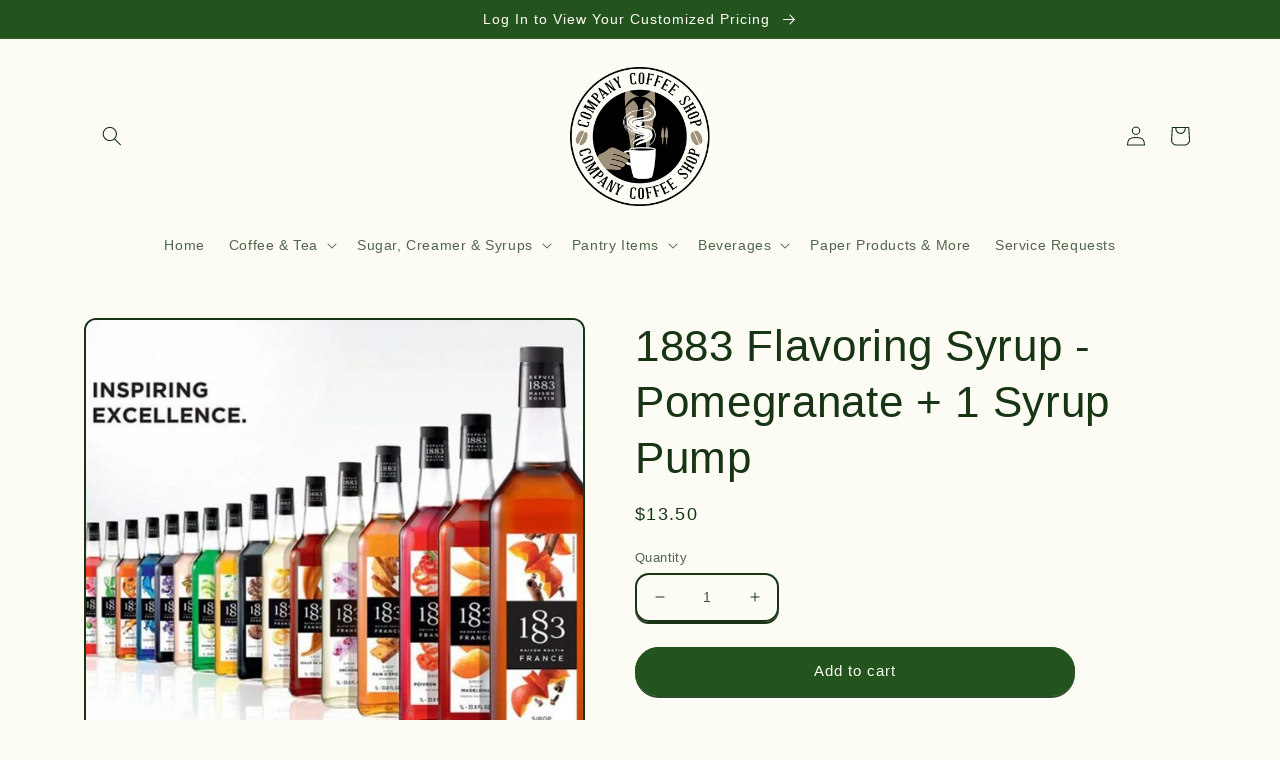

--- FILE ---
content_type: text/html; charset=utf-8
request_url: https://mycoffeeorders.com/products/1883-flavoring-syrup-pomegranate-1-syrup-pump
body_size: 24402
content:
<!doctype html>
<html class="no-js" lang="en">
  <head>
    <meta charset="utf-8">
    <meta http-equiv="X-UA-Compatible" content="IE=edge">
    <meta name="viewport" content="width=device-width,initial-scale=1">
    <meta name="theme-color" content="">
    <link rel="canonical" href="https://mycoffeeorders.com/products/1883-flavoring-syrup-pomegranate-1-syrup-pump">
    <link rel="preconnect" href="https://cdn.shopify.com" crossorigin><link rel="icon" type="image/png" href="//mycoffeeorders.com/cdn/shop/files/CCS_Logo.png?crop=center&height=32&v=1663005516&width=32"><title>
      1883 Flavoring Syrup - Pomegranate + 1 Syrup Pump
 &ndash; Company Coffee Shop Online</title>

    
      <meta name="description" content="Each syrup, each product in the 1883 range is produced according to our unique requirements. From the selection of the finest ingredients, to the search for their accurate representation, including their power and undisputed intensity, nothing is left to chance to offer a syrup of consistent quality and perfect balance">
    

    

    
    
    
    


<meta property="og:site_name" content="Company Coffee Shop Online">
<meta property="og:url" content="https://mycoffeeorders.com/products/1883-flavoring-syrup-pomegranate-1-syrup-pump">
<meta property="og:title" content="1883 Flavoring Syrup - Pomegranate + 1 Syrup Pump">
<meta property="og:type" content="product">
<meta property="og:description" content="Each syrup, each product in the 1883 range is produced according to our unique requirements. From the selection of the finest ingredients, to the search for their accurate representation, including their power and undisputed intensity, nothing is left to chance to offer a syrup of consistent quality and perfect balance"><meta property="og:image" content="http://mycoffeeorders.com/cdn/shop/products/Capture_89b245e4-8f00-43ef-9d56-7fdb181dac0f.jpg?v=1677704052">
  <meta property="og:image:secure_url" content="https://mycoffeeorders.com/cdn/shop/products/Capture_89b245e4-8f00-43ef-9d56-7fdb181dac0f.jpg?v=1677704052">
  <meta property="og:image:width" content="723">
  <meta property="og:image:height" content="715"><meta property="og:price:amount" content="13.50">
  <meta property="og:price:currency" content="USD"><meta name="twitter:card" content="summary_large_image">
<meta name="twitter:title" content="1883 Flavoring Syrup - Pomegranate + 1 Syrup Pump">
<meta name="twitter:description" content="Each syrup, each product in the 1883 range is produced according to our unique requirements. From the selection of the finest ingredients, to the search for their accurate representation, including their power and undisputed intensity, nothing is left to chance to offer a syrup of consistent quality and perfect balance"><script type='application/json' class='wcp_json_42472428404929 wcp_json_7568371613889 wcp_json' id='wcp_json_7568371613889' >


{"id":7568371613889,"title":"1883 Flavoring Syrup - Pomegranate + 1 Syrup Pump","handle":"1883-flavoring-syrup-pomegranate-1-syrup-pump","description":"\u003cp\u003eEach syrup, each product in the 1883 range is produced according to our unique requirements. From the selection of the finest ingredients, to the search for their accurate representation, including their power and undisputed intensity, nothing is left to chance to offer a syrup of consistent quality and perfect balance.\u003c\/p\u003e\n\u003cp\u003eAn exceptional syrup made to the \u003cstrong\u003ehighest of standards\u003c\/strong\u003e\u003c\/p\u003e\n\u003cp\u003e1883 syrup is made from carefully selected ingredients including natural cane sugar and our secret ingredient, pure Alpine water.\u003c\/p\u003e\n\u003cp\u003eIncludes 1 syrup pump\u003c\/p\u003e\n\u003cbr\u003e\u003cbr\u003e","published_at":"2023-03-01T14:54:10-06:00","created_at":"2023-03-01T14:54:10-06:00","vendor":"Texas Specialty Beverage","type":"Syrup","tags":["1883","Flavored Water","Pomegranate","Syrup"],"price":1350,"price_min":1350,"price_max":1350,"available":true,"price_varies":false,"compare_at_price":null,"compare_at_price_min":0,"compare_at_price_max":0,"compare_at_price_varies":false,"variants":[{"id":42472428404929,"title":"Default Title","option1":"Default Title","option2":null,"option3":null,"sku":"","requires_shipping":true,"taxable":true,"featured_image":null,"available":true,"name":"1883 Flavoring Syrup - Pomegranate + 1 Syrup Pump","public_title":null,"options":["Default Title"],"price":1350,"weight":0,"compare_at_price":null,"inventory_management":null,"barcode":"","requires_selling_plan":false,"selling_plan_allocations":[]}],"images":["\/\/mycoffeeorders.com\/cdn\/shop\/products\/Capture_89b245e4-8f00-43ef-9d56-7fdb181dac0f.jpg?v=1677704052"],"featured_image":"\/\/mycoffeeorders.com\/cdn\/shop\/products\/Capture_89b245e4-8f00-43ef-9d56-7fdb181dac0f.jpg?v=1677704052","options":["Title"],"media":[{"alt":null,"id":26068247642305,"position":1,"preview_image":{"aspect_ratio":1.011,"height":715,"width":723,"src":"\/\/mycoffeeorders.com\/cdn\/shop\/products\/Capture_89b245e4-8f00-43ef-9d56-7fdb181dac0f.jpg?v=1677704052"},"aspect_ratio":1.011,"height":715,"media_type":"image","src":"\/\/mycoffeeorders.com\/cdn\/shop\/products\/Capture_89b245e4-8f00-43ef-9d56-7fdb181dac0f.jpg?v=1677704052","width":723}],"requires_selling_plan":false,"selling_plan_groups":[],"content":"\u003cp\u003eEach syrup, each product in the 1883 range is produced according to our unique requirements. From the selection of the finest ingredients, to the search for their accurate representation, including their power and undisputed intensity, nothing is left to chance to offer a syrup of consistent quality and perfect balance.\u003c\/p\u003e\n\u003cp\u003eAn exceptional syrup made to the \u003cstrong\u003ehighest of standards\u003c\/strong\u003e\u003c\/p\u003e\n\u003cp\u003e1883 syrup is made from carefully selected ingredients including natural cane sugar and our secret ingredient, pure Alpine water.\u003c\/p\u003e\n\u003cp\u003eIncludes 1 syrup pump\u003c\/p\u003e\n\u003cbr\u003e\u003cbr\u003e"}
</script>

    <script src="//mycoffeeorders.com/cdn/shop/t/8/assets/global.js?v=22280410625126469651663133627" defer="defer"></script>
    <script>window.performance && window.performance.mark && window.performance.mark('shopify.content_for_header.start');</script><meta id="shopify-digital-wallet" name="shopify-digital-wallet" content="/56291459265/digital_wallets/dialog">
<meta name="shopify-checkout-api-token" content="03850ee06f92914023043048d20f99df">
<link rel="alternate" type="application/json+oembed" href="https://mycoffeeorders.com/products/1883-flavoring-syrup-pomegranate-1-syrup-pump.oembed">
<script async="async" src="/checkouts/internal/preloads.js?locale=en-US"></script>
<link rel="preconnect" href="https://shop.app" crossorigin="anonymous">
<script async="async" src="https://shop.app/checkouts/internal/preloads.js?locale=en-US&shop_id=56291459265" crossorigin="anonymous"></script>
<script id="shopify-features" type="application/json">{"accessToken":"03850ee06f92914023043048d20f99df","betas":["rich-media-storefront-analytics"],"domain":"mycoffeeorders.com","predictiveSearch":true,"shopId":56291459265,"locale":"en"}</script>
<script>var Shopify = Shopify || {};
Shopify.shop = "company-coffee-shop-online.myshopify.com";
Shopify.locale = "en";
Shopify.currency = {"active":"USD","rate":"1.0"};
Shopify.country = "US";
Shopify.theme = {"name":"Crave -- WPD","id":131730800833,"schema_name":"Crave","schema_version":"4.0.1","theme_store_id":1363,"role":"main"};
Shopify.theme.handle = "null";
Shopify.theme.style = {"id":null,"handle":null};
Shopify.cdnHost = "mycoffeeorders.com/cdn";
Shopify.routes = Shopify.routes || {};
Shopify.routes.root = "/";</script>
<script type="module">!function(o){(o.Shopify=o.Shopify||{}).modules=!0}(window);</script>
<script>!function(o){function n(){var o=[];function n(){o.push(Array.prototype.slice.apply(arguments))}return n.q=o,n}var t=o.Shopify=o.Shopify||{};t.loadFeatures=n(),t.autoloadFeatures=n()}(window);</script>
<script>
  window.ShopifyPay = window.ShopifyPay || {};
  window.ShopifyPay.apiHost = "shop.app\/pay";
  window.ShopifyPay.redirectState = null;
</script>
<script id="shop-js-analytics" type="application/json">{"pageType":"product"}</script>
<script defer="defer" async type="module" src="//mycoffeeorders.com/cdn/shopifycloud/shop-js/modules/v2/client.init-shop-cart-sync_BT-GjEfc.en.esm.js"></script>
<script defer="defer" async type="module" src="//mycoffeeorders.com/cdn/shopifycloud/shop-js/modules/v2/chunk.common_D58fp_Oc.esm.js"></script>
<script defer="defer" async type="module" src="//mycoffeeorders.com/cdn/shopifycloud/shop-js/modules/v2/chunk.modal_xMitdFEc.esm.js"></script>
<script type="module">
  await import("//mycoffeeorders.com/cdn/shopifycloud/shop-js/modules/v2/client.init-shop-cart-sync_BT-GjEfc.en.esm.js");
await import("//mycoffeeorders.com/cdn/shopifycloud/shop-js/modules/v2/chunk.common_D58fp_Oc.esm.js");
await import("//mycoffeeorders.com/cdn/shopifycloud/shop-js/modules/v2/chunk.modal_xMitdFEc.esm.js");

  window.Shopify.SignInWithShop?.initShopCartSync?.({"fedCMEnabled":true,"windoidEnabled":true});

</script>
<script>
  window.Shopify = window.Shopify || {};
  if (!window.Shopify.featureAssets) window.Shopify.featureAssets = {};
  window.Shopify.featureAssets['shop-js'] = {"shop-cart-sync":["modules/v2/client.shop-cart-sync_DZOKe7Ll.en.esm.js","modules/v2/chunk.common_D58fp_Oc.esm.js","modules/v2/chunk.modal_xMitdFEc.esm.js"],"init-fed-cm":["modules/v2/client.init-fed-cm_B6oLuCjv.en.esm.js","modules/v2/chunk.common_D58fp_Oc.esm.js","modules/v2/chunk.modal_xMitdFEc.esm.js"],"shop-cash-offers":["modules/v2/client.shop-cash-offers_D2sdYoxE.en.esm.js","modules/v2/chunk.common_D58fp_Oc.esm.js","modules/v2/chunk.modal_xMitdFEc.esm.js"],"shop-login-button":["modules/v2/client.shop-login-button_QeVjl5Y3.en.esm.js","modules/v2/chunk.common_D58fp_Oc.esm.js","modules/v2/chunk.modal_xMitdFEc.esm.js"],"pay-button":["modules/v2/client.pay-button_DXTOsIq6.en.esm.js","modules/v2/chunk.common_D58fp_Oc.esm.js","modules/v2/chunk.modal_xMitdFEc.esm.js"],"shop-button":["modules/v2/client.shop-button_DQZHx9pm.en.esm.js","modules/v2/chunk.common_D58fp_Oc.esm.js","modules/v2/chunk.modal_xMitdFEc.esm.js"],"avatar":["modules/v2/client.avatar_BTnouDA3.en.esm.js"],"init-windoid":["modules/v2/client.init-windoid_CR1B-cfM.en.esm.js","modules/v2/chunk.common_D58fp_Oc.esm.js","modules/v2/chunk.modal_xMitdFEc.esm.js"],"init-shop-for-new-customer-accounts":["modules/v2/client.init-shop-for-new-customer-accounts_C_vY_xzh.en.esm.js","modules/v2/client.shop-login-button_QeVjl5Y3.en.esm.js","modules/v2/chunk.common_D58fp_Oc.esm.js","modules/v2/chunk.modal_xMitdFEc.esm.js"],"init-shop-email-lookup-coordinator":["modules/v2/client.init-shop-email-lookup-coordinator_BI7n9ZSv.en.esm.js","modules/v2/chunk.common_D58fp_Oc.esm.js","modules/v2/chunk.modal_xMitdFEc.esm.js"],"init-shop-cart-sync":["modules/v2/client.init-shop-cart-sync_BT-GjEfc.en.esm.js","modules/v2/chunk.common_D58fp_Oc.esm.js","modules/v2/chunk.modal_xMitdFEc.esm.js"],"shop-toast-manager":["modules/v2/client.shop-toast-manager_DiYdP3xc.en.esm.js","modules/v2/chunk.common_D58fp_Oc.esm.js","modules/v2/chunk.modal_xMitdFEc.esm.js"],"init-customer-accounts":["modules/v2/client.init-customer-accounts_D9ZNqS-Q.en.esm.js","modules/v2/client.shop-login-button_QeVjl5Y3.en.esm.js","modules/v2/chunk.common_D58fp_Oc.esm.js","modules/v2/chunk.modal_xMitdFEc.esm.js"],"init-customer-accounts-sign-up":["modules/v2/client.init-customer-accounts-sign-up_iGw4briv.en.esm.js","modules/v2/client.shop-login-button_QeVjl5Y3.en.esm.js","modules/v2/chunk.common_D58fp_Oc.esm.js","modules/v2/chunk.modal_xMitdFEc.esm.js"],"shop-follow-button":["modules/v2/client.shop-follow-button_CqMgW2wH.en.esm.js","modules/v2/chunk.common_D58fp_Oc.esm.js","modules/v2/chunk.modal_xMitdFEc.esm.js"],"checkout-modal":["modules/v2/client.checkout-modal_xHeaAweL.en.esm.js","modules/v2/chunk.common_D58fp_Oc.esm.js","modules/v2/chunk.modal_xMitdFEc.esm.js"],"shop-login":["modules/v2/client.shop-login_D91U-Q7h.en.esm.js","modules/v2/chunk.common_D58fp_Oc.esm.js","modules/v2/chunk.modal_xMitdFEc.esm.js"],"lead-capture":["modules/v2/client.lead-capture_BJmE1dJe.en.esm.js","modules/v2/chunk.common_D58fp_Oc.esm.js","modules/v2/chunk.modal_xMitdFEc.esm.js"],"payment-terms":["modules/v2/client.payment-terms_Ci9AEqFq.en.esm.js","modules/v2/chunk.common_D58fp_Oc.esm.js","modules/v2/chunk.modal_xMitdFEc.esm.js"]};
</script>
<script>(function() {
  var isLoaded = false;
  function asyncLoad() {
    if (isLoaded) return;
    isLoaded = true;
    var urls = ["https:\/\/reorder-master.hulkapps.com\/reorderjs\/re-order.js?1654716957\u0026shop=company-coffee-shop-online.myshopify.com"];
    for (var i = 0; i < urls.length; i++) {
      var s = document.createElement('script');
      s.type = 'text/javascript';
      s.async = true;
      s.src = urls[i];
      var x = document.getElementsByTagName('script')[0];
      x.parentNode.insertBefore(s, x);
    }
  };
  if(window.attachEvent) {
    window.attachEvent('onload', asyncLoad);
  } else {
    window.addEventListener('load', asyncLoad, false);
  }
})();</script>
<script id="__st">var __st={"a":56291459265,"offset":-21600,"reqid":"32972169-0984-4280-9f99-af7f3e500c5d-1769478195","pageurl":"mycoffeeorders.com\/products\/1883-flavoring-syrup-pomegranate-1-syrup-pump","u":"d23ccf0bf4ed","p":"product","rtyp":"product","rid":7568371613889};</script>
<script>window.ShopifyPaypalV4VisibilityTracking = true;</script>
<script id="captcha-bootstrap">!function(){'use strict';const t='contact',e='account',n='new_comment',o=[[t,t],['blogs',n],['comments',n],[t,'customer']],c=[[e,'customer_login'],[e,'guest_login'],[e,'recover_customer_password'],[e,'create_customer']],r=t=>t.map((([t,e])=>`form[action*='/${t}']:not([data-nocaptcha='true']) input[name='form_type'][value='${e}']`)).join(','),a=t=>()=>t?[...document.querySelectorAll(t)].map((t=>t.form)):[];function s(){const t=[...o],e=r(t);return a(e)}const i='password',u='form_key',d=['recaptcha-v3-token','g-recaptcha-response','h-captcha-response',i],f=()=>{try{return window.sessionStorage}catch{return}},m='__shopify_v',_=t=>t.elements[u];function p(t,e,n=!1){try{const o=window.sessionStorage,c=JSON.parse(o.getItem(e)),{data:r}=function(t){const{data:e,action:n}=t;return t[m]||n?{data:e,action:n}:{data:t,action:n}}(c);for(const[e,n]of Object.entries(r))t.elements[e]&&(t.elements[e].value=n);n&&o.removeItem(e)}catch(o){console.error('form repopulation failed',{error:o})}}const l='form_type',E='cptcha';function T(t){t.dataset[E]=!0}const w=window,h=w.document,L='Shopify',v='ce_forms',y='captcha';let A=!1;((t,e)=>{const n=(g='f06e6c50-85a8-45c8-87d0-21a2b65856fe',I='https://cdn.shopify.com/shopifycloud/storefront-forms-hcaptcha/ce_storefront_forms_captcha_hcaptcha.v1.5.2.iife.js',D={infoText:'Protected by hCaptcha',privacyText:'Privacy',termsText:'Terms'},(t,e,n)=>{const o=w[L][v],c=o.bindForm;if(c)return c(t,g,e,D).then(n);var r;o.q.push([[t,g,e,D],n]),r=I,A||(h.body.append(Object.assign(h.createElement('script'),{id:'captcha-provider',async:!0,src:r})),A=!0)});var g,I,D;w[L]=w[L]||{},w[L][v]=w[L][v]||{},w[L][v].q=[],w[L][y]=w[L][y]||{},w[L][y].protect=function(t,e){n(t,void 0,e),T(t)},Object.freeze(w[L][y]),function(t,e,n,w,h,L){const[v,y,A,g]=function(t,e,n){const i=e?o:[],u=t?c:[],d=[...i,...u],f=r(d),m=r(i),_=r(d.filter((([t,e])=>n.includes(e))));return[a(f),a(m),a(_),s()]}(w,h,L),I=t=>{const e=t.target;return e instanceof HTMLFormElement?e:e&&e.form},D=t=>v().includes(t);t.addEventListener('submit',(t=>{const e=I(t);if(!e)return;const n=D(e)&&!e.dataset.hcaptchaBound&&!e.dataset.recaptchaBound,o=_(e),c=g().includes(e)&&(!o||!o.value);(n||c)&&t.preventDefault(),c&&!n&&(function(t){try{if(!f())return;!function(t){const e=f();if(!e)return;const n=_(t);if(!n)return;const o=n.value;o&&e.removeItem(o)}(t);const e=Array.from(Array(32),(()=>Math.random().toString(36)[2])).join('');!function(t,e){_(t)||t.append(Object.assign(document.createElement('input'),{type:'hidden',name:u})),t.elements[u].value=e}(t,e),function(t,e){const n=f();if(!n)return;const o=[...t.querySelectorAll(`input[type='${i}']`)].map((({name:t})=>t)),c=[...d,...o],r={};for(const[a,s]of new FormData(t).entries())c.includes(a)||(r[a]=s);n.setItem(e,JSON.stringify({[m]:1,action:t.action,data:r}))}(t,e)}catch(e){console.error('failed to persist form',e)}}(e),e.submit())}));const S=(t,e)=>{t&&!t.dataset[E]&&(n(t,e.some((e=>e===t))),T(t))};for(const o of['focusin','change'])t.addEventListener(o,(t=>{const e=I(t);D(e)&&S(e,y())}));const B=e.get('form_key'),M=e.get(l),P=B&&M;t.addEventListener('DOMContentLoaded',(()=>{const t=y();if(P)for(const e of t)e.elements[l].value===M&&p(e,B);[...new Set([...A(),...v().filter((t=>'true'===t.dataset.shopifyCaptcha))])].forEach((e=>S(e,t)))}))}(h,new URLSearchParams(w.location.search),n,t,e,['guest_login'])})(!0,!0)}();</script>
<script integrity="sha256-4kQ18oKyAcykRKYeNunJcIwy7WH5gtpwJnB7kiuLZ1E=" data-source-attribution="shopify.loadfeatures" defer="defer" src="//mycoffeeorders.com/cdn/shopifycloud/storefront/assets/storefront/load_feature-a0a9edcb.js" crossorigin="anonymous"></script>
<script crossorigin="anonymous" defer="defer" src="//mycoffeeorders.com/cdn/shopifycloud/storefront/assets/shopify_pay/storefront-65b4c6d7.js?v=20250812"></script>
<script data-source-attribution="shopify.dynamic_checkout.dynamic.init">var Shopify=Shopify||{};Shopify.PaymentButton=Shopify.PaymentButton||{isStorefrontPortableWallets:!0,init:function(){window.Shopify.PaymentButton.init=function(){};var t=document.createElement("script");t.src="https://mycoffeeorders.com/cdn/shopifycloud/portable-wallets/latest/portable-wallets.en.js",t.type="module",document.head.appendChild(t)}};
</script>
<script data-source-attribution="shopify.dynamic_checkout.buyer_consent">
  function portableWalletsHideBuyerConsent(e){var t=document.getElementById("shopify-buyer-consent"),n=document.getElementById("shopify-subscription-policy-button");t&&n&&(t.classList.add("hidden"),t.setAttribute("aria-hidden","true"),n.removeEventListener("click",e))}function portableWalletsShowBuyerConsent(e){var t=document.getElementById("shopify-buyer-consent"),n=document.getElementById("shopify-subscription-policy-button");t&&n&&(t.classList.remove("hidden"),t.removeAttribute("aria-hidden"),n.addEventListener("click",e))}window.Shopify?.PaymentButton&&(window.Shopify.PaymentButton.hideBuyerConsent=portableWalletsHideBuyerConsent,window.Shopify.PaymentButton.showBuyerConsent=portableWalletsShowBuyerConsent);
</script>
<script data-source-attribution="shopify.dynamic_checkout.cart.bootstrap">document.addEventListener("DOMContentLoaded",(function(){function t(){return document.querySelector("shopify-accelerated-checkout-cart, shopify-accelerated-checkout")}if(t())Shopify.PaymentButton.init();else{new MutationObserver((function(e,n){t()&&(Shopify.PaymentButton.init(),n.disconnect())})).observe(document.body,{childList:!0,subtree:!0})}}));
</script>
<link id="shopify-accelerated-checkout-styles" rel="stylesheet" media="screen" href="https://mycoffeeorders.com/cdn/shopifycloud/portable-wallets/latest/accelerated-checkout-backwards-compat.css" crossorigin="anonymous">
<style id="shopify-accelerated-checkout-cart">
        #shopify-buyer-consent {
  margin-top: 1em;
  display: inline-block;
  width: 100%;
}

#shopify-buyer-consent.hidden {
  display: none;
}

#shopify-subscription-policy-button {
  background: none;
  border: none;
  padding: 0;
  text-decoration: underline;
  font-size: inherit;
  cursor: pointer;
}

#shopify-subscription-policy-button::before {
  box-shadow: none;
}

      </style>
<script id="sections-script" data-sections="product-recommendations,header,footer" defer="defer" src="//mycoffeeorders.com/cdn/shop/t/8/compiled_assets/scripts.js?v=607"></script>
<script>window.performance && window.performance.mark && window.performance.mark('shopify.content_for_header.end');</script>


    <style data-shopify>
      
      
      
      
      

      :root {
        --font-body-family: "system_ui", -apple-system, 'Segoe UI', Roboto, 'Helvetica Neue', 'Noto Sans', 'Liberation Sans', Arial, sans-serif, 'Apple Color Emoji', 'Segoe UI Emoji', 'Segoe UI Symbol', 'Noto Color Emoji';
        --font-body-style: normal;
        --font-body-weight: 400;
        --font-body-weight-bold: 700;

        --font-heading-family: "system_ui", -apple-system, 'Segoe UI', Roboto, 'Helvetica Neue', 'Noto Sans', 'Liberation Sans', Arial, sans-serif, 'Apple Color Emoji', 'Segoe UI Emoji', 'Segoe UI Symbol', 'Noto Color Emoji';
        --font-heading-style: normal;
        --font-heading-weight: 400;

        --font-body-scale: 1.0;
        --font-heading-scale: 1.1;

        --color-base-text: 23, 53, 20;
        --color-shadow: 23, 53, 20;
        --color-base-background-1: 253, 252, 244;
        --color-base-background-2: 253, 252, 244;
        --color-base-solid-button-labels: 253, 252, 244;
        --color-base-outline-button-labels: 23, 53, 20;
        --color-base-accent-1: 36, 84, 30;
        --color-base-accent-2: 36, 84, 30;
        --payment-terms-background-color: #fdfcf4;

        --gradient-base-background-1: #fdfcf4;
        --gradient-base-background-2: #fdfcf4;
        --gradient-base-accent-1: #24541e;
        --gradient-base-accent-2: #24541e;

        --media-padding: px;
        --media-border-opacity: 1.0;
        --media-border-width: 2px;
        --media-radius: 12px;
        --media-shadow-opacity: 1.0;
        --media-shadow-horizontal-offset: 0px;
        --media-shadow-vertical-offset: 6px;
        --media-shadow-blur-radius: 0px;
        --media-shadow-visible: 1;

        --page-width: 120rem;
        --page-width-margin: 0rem;

        --card-image-padding: 0.0rem;
        --card-corner-radius: 1.2rem;
        --card-text-alignment: center;
        --card-border-width: 0.2rem;
        --card-border-opacity: 1.0;
        --card-shadow-opacity: 1.0;
        --card-shadow-visible: 1;
        --card-shadow-horizontal-offset: 0.0rem;
        --card-shadow-vertical-offset: 0.4rem;
        --card-shadow-blur-radius: 0.0rem;

        --badge-corner-radius: 4.0rem;

        --popup-border-width: 2px;
        --popup-border-opacity: 1.0;
        --popup-corner-radius: 12px;
        --popup-shadow-opacity: 1.0;
        --popup-shadow-horizontal-offset: 0px;
        --popup-shadow-vertical-offset: 2px;
        --popup-shadow-blur-radius: 0px;

        --drawer-border-width: 3px;
        --drawer-border-opacity: 0.1;
        --drawer-shadow-opacity: 1.0;
        --drawer-shadow-horizontal-offset: 6px;
        --drawer-shadow-vertical-offset: 6px;
        --drawer-shadow-blur-radius: 0px;

        --spacing-sections-desktop: 16px;
        --spacing-sections-mobile: 16px;

        --grid-desktop-vertical-spacing: 12px;
        --grid-desktop-horizontal-spacing: 12px;
        --grid-mobile-vertical-spacing: 6px;
        --grid-mobile-horizontal-spacing: 6px;

        --text-boxes-border-opacity: 1.0;
        --text-boxes-border-width: 2px;
        --text-boxes-radius: 12px;
        --text-boxes-shadow-opacity: 1.0;
        --text-boxes-shadow-visible: 1;
        --text-boxes-shadow-horizontal-offset: 0px;
        --text-boxes-shadow-vertical-offset: 6px;
        --text-boxes-shadow-blur-radius: 0px;

        --buttons-radius: 40px;
        --buttons-radius-outset: 42px;
        --buttons-border-width: 2px;
        --buttons-border-opacity: 1.0;
        --buttons-shadow-opacity: 0.9;
        --buttons-shadow-visible: 1;
        --buttons-shadow-horizontal-offset: 0px;
        --buttons-shadow-vertical-offset: 2px;
        --buttons-shadow-blur-radius: 0px;
        --buttons-border-offset: 0.3px;

        --inputs-radius: 12px;
        --inputs-border-width: 2px;
        --inputs-border-opacity: 1.0;
        --inputs-shadow-opacity: 1.0;
        --inputs-shadow-horizontal-offset: 0px;
        --inputs-margin-offset: 2px;
        --inputs-shadow-vertical-offset: 2px;
        --inputs-shadow-blur-radius: 0px;
        --inputs-radius-outset: 14px;

        --variant-pills-radius: 40px;
        --variant-pills-border-width: 1px;
        --variant-pills-border-opacity: 0.55;
        --variant-pills-shadow-opacity: 0.0;
        --variant-pills-shadow-horizontal-offset: 0px;
        --variant-pills-shadow-vertical-offset: 0px;
        --variant-pills-shadow-blur-radius: 0px;
      }

      *,
      *::before,
      *::after {
        box-sizing: inherit;
      }

      html {
        box-sizing: border-box;
        font-size: calc(var(--font-body-scale) * 62.5%);
        height: 100%;
      }

      body {
        display: grid;
        grid-template-rows: auto auto 1fr auto;
        grid-template-columns: 100%;
        min-height: 100%;
        margin: 0;
        font-size: 1.5rem;
        letter-spacing: 0.06rem;
        line-height: calc(1 + 0.8 / var(--font-body-scale));
        font-family: var(--font-body-family);
        font-style: var(--font-body-style);
        font-weight: var(--font-body-weight);
      }

      @media screen and (min-width: 750px) {
        body {
          font-size: 1.6rem;
        }
      }
    </style>

    <link href="//mycoffeeorders.com/cdn/shop/t/8/assets/base.css?v=19666067365360246481663130935" rel="stylesheet" type="text/css" media="all" />
<link rel="stylesheet" href="//mycoffeeorders.com/cdn/shop/t/8/assets/component-predictive-search.css?v=165644661289088488651663130935" media="print" onload="this.media='all'"><script>document.documentElement.className = document.documentElement.className.replace('no-js', 'js');
    if (Shopify.designMode) {
      document.documentElement.classList.add('shopify-design-mode');
    }
    </script>
  <link href="https://monorail-edge.shopifysvc.com" rel="dns-prefetch">
<script>(function(){if ("sendBeacon" in navigator && "performance" in window) {try {var session_token_from_headers = performance.getEntriesByType('navigation')[0].serverTiming.find(x => x.name == '_s').description;} catch {var session_token_from_headers = undefined;}var session_cookie_matches = document.cookie.match(/_shopify_s=([^;]*)/);var session_token_from_cookie = session_cookie_matches && session_cookie_matches.length === 2 ? session_cookie_matches[1] : "";var session_token = session_token_from_headers || session_token_from_cookie || "";function handle_abandonment_event(e) {var entries = performance.getEntries().filter(function(entry) {return /monorail-edge.shopifysvc.com/.test(entry.name);});if (!window.abandonment_tracked && entries.length === 0) {window.abandonment_tracked = true;var currentMs = Date.now();var navigation_start = performance.timing.navigationStart;var payload = {shop_id: 56291459265,url: window.location.href,navigation_start,duration: currentMs - navigation_start,session_token,page_type: "product"};window.navigator.sendBeacon("https://monorail-edge.shopifysvc.com/v1/produce", JSON.stringify({schema_id: "online_store_buyer_site_abandonment/1.1",payload: payload,metadata: {event_created_at_ms: currentMs,event_sent_at_ms: currentMs}}));}}window.addEventListener('pagehide', handle_abandonment_event);}}());</script>
<script id="web-pixels-manager-setup">(function e(e,d,r,n,o){if(void 0===o&&(o={}),!Boolean(null===(a=null===(i=window.Shopify)||void 0===i?void 0:i.analytics)||void 0===a?void 0:a.replayQueue)){var i,a;window.Shopify=window.Shopify||{};var t=window.Shopify;t.analytics=t.analytics||{};var s=t.analytics;s.replayQueue=[],s.publish=function(e,d,r){return s.replayQueue.push([e,d,r]),!0};try{self.performance.mark("wpm:start")}catch(e){}var l=function(){var e={modern:/Edge?\/(1{2}[4-9]|1[2-9]\d|[2-9]\d{2}|\d{4,})\.\d+(\.\d+|)|Firefox\/(1{2}[4-9]|1[2-9]\d|[2-9]\d{2}|\d{4,})\.\d+(\.\d+|)|Chrom(ium|e)\/(9{2}|\d{3,})\.\d+(\.\d+|)|(Maci|X1{2}).+ Version\/(15\.\d+|(1[6-9]|[2-9]\d|\d{3,})\.\d+)([,.]\d+|)( \(\w+\)|)( Mobile\/\w+|) Safari\/|Chrome.+OPR\/(9{2}|\d{3,})\.\d+\.\d+|(CPU[ +]OS|iPhone[ +]OS|CPU[ +]iPhone|CPU IPhone OS|CPU iPad OS)[ +]+(15[._]\d+|(1[6-9]|[2-9]\d|\d{3,})[._]\d+)([._]\d+|)|Android:?[ /-](13[3-9]|1[4-9]\d|[2-9]\d{2}|\d{4,})(\.\d+|)(\.\d+|)|Android.+Firefox\/(13[5-9]|1[4-9]\d|[2-9]\d{2}|\d{4,})\.\d+(\.\d+|)|Android.+Chrom(ium|e)\/(13[3-9]|1[4-9]\d|[2-9]\d{2}|\d{4,})\.\d+(\.\d+|)|SamsungBrowser\/([2-9]\d|\d{3,})\.\d+/,legacy:/Edge?\/(1[6-9]|[2-9]\d|\d{3,})\.\d+(\.\d+|)|Firefox\/(5[4-9]|[6-9]\d|\d{3,})\.\d+(\.\d+|)|Chrom(ium|e)\/(5[1-9]|[6-9]\d|\d{3,})\.\d+(\.\d+|)([\d.]+$|.*Safari\/(?![\d.]+ Edge\/[\d.]+$))|(Maci|X1{2}).+ Version\/(10\.\d+|(1[1-9]|[2-9]\d|\d{3,})\.\d+)([,.]\d+|)( \(\w+\)|)( Mobile\/\w+|) Safari\/|Chrome.+OPR\/(3[89]|[4-9]\d|\d{3,})\.\d+\.\d+|(CPU[ +]OS|iPhone[ +]OS|CPU[ +]iPhone|CPU IPhone OS|CPU iPad OS)[ +]+(10[._]\d+|(1[1-9]|[2-9]\d|\d{3,})[._]\d+)([._]\d+|)|Android:?[ /-](13[3-9]|1[4-9]\d|[2-9]\d{2}|\d{4,})(\.\d+|)(\.\d+|)|Mobile Safari.+OPR\/([89]\d|\d{3,})\.\d+\.\d+|Android.+Firefox\/(13[5-9]|1[4-9]\d|[2-9]\d{2}|\d{4,})\.\d+(\.\d+|)|Android.+Chrom(ium|e)\/(13[3-9]|1[4-9]\d|[2-9]\d{2}|\d{4,})\.\d+(\.\d+|)|Android.+(UC? ?Browser|UCWEB|U3)[ /]?(15\.([5-9]|\d{2,})|(1[6-9]|[2-9]\d|\d{3,})\.\d+)\.\d+|SamsungBrowser\/(5\.\d+|([6-9]|\d{2,})\.\d+)|Android.+MQ{2}Browser\/(14(\.(9|\d{2,})|)|(1[5-9]|[2-9]\d|\d{3,})(\.\d+|))(\.\d+|)|K[Aa][Ii]OS\/(3\.\d+|([4-9]|\d{2,})\.\d+)(\.\d+|)/},d=e.modern,r=e.legacy,n=navigator.userAgent;return n.match(d)?"modern":n.match(r)?"legacy":"unknown"}(),u="modern"===l?"modern":"legacy",c=(null!=n?n:{modern:"",legacy:""})[u],f=function(e){return[e.baseUrl,"/wpm","/b",e.hashVersion,"modern"===e.buildTarget?"m":"l",".js"].join("")}({baseUrl:d,hashVersion:r,buildTarget:u}),m=function(e){var d=e.version,r=e.bundleTarget,n=e.surface,o=e.pageUrl,i=e.monorailEndpoint;return{emit:function(e){var a=e.status,t=e.errorMsg,s=(new Date).getTime(),l=JSON.stringify({metadata:{event_sent_at_ms:s},events:[{schema_id:"web_pixels_manager_load/3.1",payload:{version:d,bundle_target:r,page_url:o,status:a,surface:n,error_msg:t},metadata:{event_created_at_ms:s}}]});if(!i)return console&&console.warn&&console.warn("[Web Pixels Manager] No Monorail endpoint provided, skipping logging."),!1;try{return self.navigator.sendBeacon.bind(self.navigator)(i,l)}catch(e){}var u=new XMLHttpRequest;try{return u.open("POST",i,!0),u.setRequestHeader("Content-Type","text/plain"),u.send(l),!0}catch(e){return console&&console.warn&&console.warn("[Web Pixels Manager] Got an unhandled error while logging to Monorail."),!1}}}}({version:r,bundleTarget:l,surface:e.surface,pageUrl:self.location.href,monorailEndpoint:e.monorailEndpoint});try{o.browserTarget=l,function(e){var d=e.src,r=e.async,n=void 0===r||r,o=e.onload,i=e.onerror,a=e.sri,t=e.scriptDataAttributes,s=void 0===t?{}:t,l=document.createElement("script"),u=document.querySelector("head"),c=document.querySelector("body");if(l.async=n,l.src=d,a&&(l.integrity=a,l.crossOrigin="anonymous"),s)for(var f in s)if(Object.prototype.hasOwnProperty.call(s,f))try{l.dataset[f]=s[f]}catch(e){}if(o&&l.addEventListener("load",o),i&&l.addEventListener("error",i),u)u.appendChild(l);else{if(!c)throw new Error("Did not find a head or body element to append the script");c.appendChild(l)}}({src:f,async:!0,onload:function(){if(!function(){var e,d;return Boolean(null===(d=null===(e=window.Shopify)||void 0===e?void 0:e.analytics)||void 0===d?void 0:d.initialized)}()){var d=window.webPixelsManager.init(e)||void 0;if(d){var r=window.Shopify.analytics;r.replayQueue.forEach((function(e){var r=e[0],n=e[1],o=e[2];d.publishCustomEvent(r,n,o)})),r.replayQueue=[],r.publish=d.publishCustomEvent,r.visitor=d.visitor,r.initialized=!0}}},onerror:function(){return m.emit({status:"failed",errorMsg:"".concat(f," has failed to load")})},sri:function(e){var d=/^sha384-[A-Za-z0-9+/=]+$/;return"string"==typeof e&&d.test(e)}(c)?c:"",scriptDataAttributes:o}),m.emit({status:"loading"})}catch(e){m.emit({status:"failed",errorMsg:(null==e?void 0:e.message)||"Unknown error"})}}})({shopId: 56291459265,storefrontBaseUrl: "https://mycoffeeorders.com",extensionsBaseUrl: "https://extensions.shopifycdn.com/cdn/shopifycloud/web-pixels-manager",monorailEndpoint: "https://monorail-edge.shopifysvc.com/unstable/produce_batch",surface: "storefront-renderer",enabledBetaFlags: ["2dca8a86"],webPixelsConfigList: [{"id":"shopify-app-pixel","configuration":"{}","eventPayloadVersion":"v1","runtimeContext":"STRICT","scriptVersion":"0450","apiClientId":"shopify-pixel","type":"APP","privacyPurposes":["ANALYTICS","MARKETING"]},{"id":"shopify-custom-pixel","eventPayloadVersion":"v1","runtimeContext":"LAX","scriptVersion":"0450","apiClientId":"shopify-pixel","type":"CUSTOM","privacyPurposes":["ANALYTICS","MARKETING"]}],isMerchantRequest: false,initData: {"shop":{"name":"Company Coffee Shop Online","paymentSettings":{"currencyCode":"USD"},"myshopifyDomain":"company-coffee-shop-online.myshopify.com","countryCode":"US","storefrontUrl":"https:\/\/mycoffeeorders.com"},"customer":null,"cart":null,"checkout":null,"productVariants":[{"price":{"amount":13.5,"currencyCode":"USD"},"product":{"title":"1883 Flavoring Syrup - Pomegranate + 1 Syrup Pump","vendor":"Texas Specialty Beverage","id":"7568371613889","untranslatedTitle":"1883 Flavoring Syrup - Pomegranate + 1 Syrup Pump","url":"\/products\/1883-flavoring-syrup-pomegranate-1-syrup-pump","type":"Syrup"},"id":"42472428404929","image":{"src":"\/\/mycoffeeorders.com\/cdn\/shop\/products\/Capture_89b245e4-8f00-43ef-9d56-7fdb181dac0f.jpg?v=1677704052"},"sku":"","title":"Default Title","untranslatedTitle":"Default Title"}],"purchasingCompany":null},},"https://mycoffeeorders.com/cdn","fcfee988w5aeb613cpc8e4bc33m6693e112",{"modern":"","legacy":""},{"shopId":"56291459265","storefrontBaseUrl":"https:\/\/mycoffeeorders.com","extensionBaseUrl":"https:\/\/extensions.shopifycdn.com\/cdn\/shopifycloud\/web-pixels-manager","surface":"storefront-renderer","enabledBetaFlags":"[\"2dca8a86\"]","isMerchantRequest":"false","hashVersion":"fcfee988w5aeb613cpc8e4bc33m6693e112","publish":"custom","events":"[[\"page_viewed\",{}],[\"product_viewed\",{\"productVariant\":{\"price\":{\"amount\":13.5,\"currencyCode\":\"USD\"},\"product\":{\"title\":\"1883 Flavoring Syrup - Pomegranate + 1 Syrup Pump\",\"vendor\":\"Texas Specialty Beverage\",\"id\":\"7568371613889\",\"untranslatedTitle\":\"1883 Flavoring Syrup - Pomegranate + 1 Syrup Pump\",\"url\":\"\/products\/1883-flavoring-syrup-pomegranate-1-syrup-pump\",\"type\":\"Syrup\"},\"id\":\"42472428404929\",\"image\":{\"src\":\"\/\/mycoffeeorders.com\/cdn\/shop\/products\/Capture_89b245e4-8f00-43ef-9d56-7fdb181dac0f.jpg?v=1677704052\"},\"sku\":\"\",\"title\":\"Default Title\",\"untranslatedTitle\":\"Default Title\"}}]]"});</script><script>
  window.ShopifyAnalytics = window.ShopifyAnalytics || {};
  window.ShopifyAnalytics.meta = window.ShopifyAnalytics.meta || {};
  window.ShopifyAnalytics.meta.currency = 'USD';
  var meta = {"product":{"id":7568371613889,"gid":"gid:\/\/shopify\/Product\/7568371613889","vendor":"Texas Specialty Beverage","type":"Syrup","handle":"1883-flavoring-syrup-pomegranate-1-syrup-pump","variants":[{"id":42472428404929,"price":1350,"name":"1883 Flavoring Syrup - Pomegranate + 1 Syrup Pump","public_title":null,"sku":""}],"remote":false},"page":{"pageType":"product","resourceType":"product","resourceId":7568371613889,"requestId":"32972169-0984-4280-9f99-af7f3e500c5d-1769478195"}};
  for (var attr in meta) {
    window.ShopifyAnalytics.meta[attr] = meta[attr];
  }
</script>
<script class="analytics">
  (function () {
    var customDocumentWrite = function(content) {
      var jquery = null;

      if (window.jQuery) {
        jquery = window.jQuery;
      } else if (window.Checkout && window.Checkout.$) {
        jquery = window.Checkout.$;
      }

      if (jquery) {
        jquery('body').append(content);
      }
    };

    var hasLoggedConversion = function(token) {
      if (token) {
        return document.cookie.indexOf('loggedConversion=' + token) !== -1;
      }
      return false;
    }

    var setCookieIfConversion = function(token) {
      if (token) {
        var twoMonthsFromNow = new Date(Date.now());
        twoMonthsFromNow.setMonth(twoMonthsFromNow.getMonth() + 2);

        document.cookie = 'loggedConversion=' + token + '; expires=' + twoMonthsFromNow;
      }
    }

    var trekkie = window.ShopifyAnalytics.lib = window.trekkie = window.trekkie || [];
    if (trekkie.integrations) {
      return;
    }
    trekkie.methods = [
      'identify',
      'page',
      'ready',
      'track',
      'trackForm',
      'trackLink'
    ];
    trekkie.factory = function(method) {
      return function() {
        var args = Array.prototype.slice.call(arguments);
        args.unshift(method);
        trekkie.push(args);
        return trekkie;
      };
    };
    for (var i = 0; i < trekkie.methods.length; i++) {
      var key = trekkie.methods[i];
      trekkie[key] = trekkie.factory(key);
    }
    trekkie.load = function(config) {
      trekkie.config = config || {};
      trekkie.config.initialDocumentCookie = document.cookie;
      var first = document.getElementsByTagName('script')[0];
      var script = document.createElement('script');
      script.type = 'text/javascript';
      script.onerror = function(e) {
        var scriptFallback = document.createElement('script');
        scriptFallback.type = 'text/javascript';
        scriptFallback.onerror = function(error) {
                var Monorail = {
      produce: function produce(monorailDomain, schemaId, payload) {
        var currentMs = new Date().getTime();
        var event = {
          schema_id: schemaId,
          payload: payload,
          metadata: {
            event_created_at_ms: currentMs,
            event_sent_at_ms: currentMs
          }
        };
        return Monorail.sendRequest("https://" + monorailDomain + "/v1/produce", JSON.stringify(event));
      },
      sendRequest: function sendRequest(endpointUrl, payload) {
        // Try the sendBeacon API
        if (window && window.navigator && typeof window.navigator.sendBeacon === 'function' && typeof window.Blob === 'function' && !Monorail.isIos12()) {
          var blobData = new window.Blob([payload], {
            type: 'text/plain'
          });

          if (window.navigator.sendBeacon(endpointUrl, blobData)) {
            return true;
          } // sendBeacon was not successful

        } // XHR beacon

        var xhr = new XMLHttpRequest();

        try {
          xhr.open('POST', endpointUrl);
          xhr.setRequestHeader('Content-Type', 'text/plain');
          xhr.send(payload);
        } catch (e) {
          console.log(e);
        }

        return false;
      },
      isIos12: function isIos12() {
        return window.navigator.userAgent.lastIndexOf('iPhone; CPU iPhone OS 12_') !== -1 || window.navigator.userAgent.lastIndexOf('iPad; CPU OS 12_') !== -1;
      }
    };
    Monorail.produce('monorail-edge.shopifysvc.com',
      'trekkie_storefront_load_errors/1.1',
      {shop_id: 56291459265,
      theme_id: 131730800833,
      app_name: "storefront",
      context_url: window.location.href,
      source_url: "//mycoffeeorders.com/cdn/s/trekkie.storefront.a804e9514e4efded663580eddd6991fcc12b5451.min.js"});

        };
        scriptFallback.async = true;
        scriptFallback.src = '//mycoffeeorders.com/cdn/s/trekkie.storefront.a804e9514e4efded663580eddd6991fcc12b5451.min.js';
        first.parentNode.insertBefore(scriptFallback, first);
      };
      script.async = true;
      script.src = '//mycoffeeorders.com/cdn/s/trekkie.storefront.a804e9514e4efded663580eddd6991fcc12b5451.min.js';
      first.parentNode.insertBefore(script, first);
    };
    trekkie.load(
      {"Trekkie":{"appName":"storefront","development":false,"defaultAttributes":{"shopId":56291459265,"isMerchantRequest":null,"themeId":131730800833,"themeCityHash":"11658671152483832893","contentLanguage":"en","currency":"USD","eventMetadataId":"4d468ee3-4b14-40e2-b639-9c78018ee837"},"isServerSideCookieWritingEnabled":true,"monorailRegion":"shop_domain","enabledBetaFlags":["65f19447"]},"Session Attribution":{},"S2S":{"facebookCapiEnabled":false,"source":"trekkie-storefront-renderer","apiClientId":580111}}
    );

    var loaded = false;
    trekkie.ready(function() {
      if (loaded) return;
      loaded = true;

      window.ShopifyAnalytics.lib = window.trekkie;

      var originalDocumentWrite = document.write;
      document.write = customDocumentWrite;
      try { window.ShopifyAnalytics.merchantGoogleAnalytics.call(this); } catch(error) {};
      document.write = originalDocumentWrite;

      window.ShopifyAnalytics.lib.page(null,{"pageType":"product","resourceType":"product","resourceId":7568371613889,"requestId":"32972169-0984-4280-9f99-af7f3e500c5d-1769478195","shopifyEmitted":true});

      var match = window.location.pathname.match(/checkouts\/(.+)\/(thank_you|post_purchase)/)
      var token = match? match[1]: undefined;
      if (!hasLoggedConversion(token)) {
        setCookieIfConversion(token);
        window.ShopifyAnalytics.lib.track("Viewed Product",{"currency":"USD","variantId":42472428404929,"productId":7568371613889,"productGid":"gid:\/\/shopify\/Product\/7568371613889","name":"1883 Flavoring Syrup - Pomegranate + 1 Syrup Pump","price":"13.50","sku":"","brand":"Texas Specialty Beverage","variant":null,"category":"Syrup","nonInteraction":true,"remote":false},undefined,undefined,{"shopifyEmitted":true});
      window.ShopifyAnalytics.lib.track("monorail:\/\/trekkie_storefront_viewed_product\/1.1",{"currency":"USD","variantId":42472428404929,"productId":7568371613889,"productGid":"gid:\/\/shopify\/Product\/7568371613889","name":"1883 Flavoring Syrup - Pomegranate + 1 Syrup Pump","price":"13.50","sku":"","brand":"Texas Specialty Beverage","variant":null,"category":"Syrup","nonInteraction":true,"remote":false,"referer":"https:\/\/mycoffeeorders.com\/products\/1883-flavoring-syrup-pomegranate-1-syrup-pump"});
      }
    });


        var eventsListenerScript = document.createElement('script');
        eventsListenerScript.async = true;
        eventsListenerScript.src = "//mycoffeeorders.com/cdn/shopifycloud/storefront/assets/shop_events_listener-3da45d37.js";
        document.getElementsByTagName('head')[0].appendChild(eventsListenerScript);

})();</script>
<script
  defer
  src="https://mycoffeeorders.com/cdn/shopifycloud/perf-kit/shopify-perf-kit-3.0.4.min.js"
  data-application="storefront-renderer"
  data-shop-id="56291459265"
  data-render-region="gcp-us-east1"
  data-page-type="product"
  data-theme-instance-id="131730800833"
  data-theme-name="Crave"
  data-theme-version="4.0.1"
  data-monorail-region="shop_domain"
  data-resource-timing-sampling-rate="10"
  data-shs="true"
  data-shs-beacon="true"
  data-shs-export-with-fetch="true"
  data-shs-logs-sample-rate="1"
  data-shs-beacon-endpoint="https://mycoffeeorders.com/api/collect"
></script>
</head>

  <body class="gradient">
    <a class="skip-to-content-link button visually-hidden" href="#MainContent">
      Skip to content
    </a><div id="shopify-section-announcement-bar" class="shopify-section"><div class="announcement-bar color-accent-2 gradient" role="region" aria-label="Announcement" ><a href="https://mycoffeeorders.com/account/login" class="announcement-bar__link link link--text focus-inset animate-arrow"><p class="announcement-bar__message h5">
                Log In to View Your Customized Pricing
<svg viewBox="0 0 14 10" fill="none" aria-hidden="true" focusable="false" role="presentation" class="icon icon-arrow" xmlns="http://www.w3.org/2000/svg">
  <path fill-rule="evenodd" clip-rule="evenodd" d="M8.537.808a.5.5 0 01.817-.162l4 4a.5.5 0 010 .708l-4 4a.5.5 0 11-.708-.708L11.793 5.5H1a.5.5 0 010-1h10.793L8.646 1.354a.5.5 0 01-.109-.546z" fill="currentColor">
</svg>

</p></a></div>
</div>
    <div id="shopify-section-header" class="shopify-section section-header"><link rel="stylesheet" href="//mycoffeeorders.com/cdn/shop/t/8/assets/component-list-menu.css?v=151968516119678728991663130935" media="print" onload="this.media='all'">
<link rel="stylesheet" href="//mycoffeeorders.com/cdn/shop/t/8/assets/component-search.css?v=96455689198851321781663130935" media="print" onload="this.media='all'">
<link rel="stylesheet" href="//mycoffeeorders.com/cdn/shop/t/8/assets/component-menu-drawer.css?v=182311192829367774911663130935" media="print" onload="this.media='all'">
<link rel="stylesheet" href="//mycoffeeorders.com/cdn/shop/t/8/assets/component-cart-notification.css?v=119852831333870967341663130935" media="print" onload="this.media='all'">
<link rel="stylesheet" href="//mycoffeeorders.com/cdn/shop/t/8/assets/component-cart-items.css?v=23917223812499722491663130935" media="print" onload="this.media='all'"><link rel="stylesheet" href="//mycoffeeorders.com/cdn/shop/t/8/assets/component-price.css?v=112673864592427438181663130935" media="print" onload="this.media='all'">
  <link rel="stylesheet" href="//mycoffeeorders.com/cdn/shop/t/8/assets/component-loading-overlay.css?v=167310470843593579841663130935" media="print" onload="this.media='all'"><noscript><link href="//mycoffeeorders.com/cdn/shop/t/8/assets/component-list-menu.css?v=151968516119678728991663130935" rel="stylesheet" type="text/css" media="all" /></noscript>
<noscript><link href="//mycoffeeorders.com/cdn/shop/t/8/assets/component-search.css?v=96455689198851321781663130935" rel="stylesheet" type="text/css" media="all" /></noscript>
<noscript><link href="//mycoffeeorders.com/cdn/shop/t/8/assets/component-menu-drawer.css?v=182311192829367774911663130935" rel="stylesheet" type="text/css" media="all" /></noscript>
<noscript><link href="//mycoffeeorders.com/cdn/shop/t/8/assets/component-cart-notification.css?v=119852831333870967341663130935" rel="stylesheet" type="text/css" media="all" /></noscript>
<noscript><link href="//mycoffeeorders.com/cdn/shop/t/8/assets/component-cart-items.css?v=23917223812499722491663130935" rel="stylesheet" type="text/css" media="all" /></noscript>

<style>
  header-drawer {
    justify-self: start;
    margin-left: -1.2rem;
  }

  .header__heading-logo {
    max-width: 140px;
  }

  @media screen and (min-width: 990px) {
    header-drawer {
      display: none;
    }
  }

  .menu-drawer-container {
    display: flex;
  }

  .list-menu {
    list-style: none;
    padding: 0;
    margin: 0;
  }

  .list-menu--inline {
    display: inline-flex;
    flex-wrap: wrap;
  }

  summary.list-menu__item {
    padding-right: 2.7rem;
  }

  .list-menu__item {
    display: flex;
    align-items: center;
    line-height: calc(1 + 0.3 / var(--font-body-scale));
  }

  .list-menu__item--link {
    text-decoration: none;
    padding-bottom: 1rem;
    padding-top: 1rem;
    line-height: calc(1 + 0.8 / var(--font-body-scale));
  }

  @media screen and (min-width: 750px) {
    .list-menu__item--link {
      padding-bottom: 0.5rem;
      padding-top: 0.5rem;
    }
  }
</style><style data-shopify>.header {
    padding-top: 10px;
    padding-bottom: 4px;
  }

  .section-header {
    margin-bottom: 6px;
  }

  @media screen and (min-width: 750px) {
    .section-header {
      margin-bottom: 8px;
    }
  }

  @media screen and (min-width: 990px) {
    .header {
      padding-top: 20px;
      padding-bottom: 8px;
    }
  }</style><script src="//mycoffeeorders.com/cdn/shop/t/8/assets/details-disclosure.js?v=153497636716254413831663130935" defer="defer"></script>
<script src="//mycoffeeorders.com/cdn/shop/t/8/assets/details-modal.js?v=4511761896672669691663130935" defer="defer"></script>
<script src="//mycoffeeorders.com/cdn/shop/t/8/assets/cart-notification.js?v=31179948596492670111663130935" defer="defer"></script><svg xmlns="http://www.w3.org/2000/svg" class="hidden">
  <symbol id="icon-search" viewbox="0 0 18 19" fill="none">
    <path fill-rule="evenodd" clip-rule="evenodd" d="M11.03 11.68A5.784 5.784 0 112.85 3.5a5.784 5.784 0 018.18 8.18zm.26 1.12a6.78 6.78 0 11.72-.7l5.4 5.4a.5.5 0 11-.71.7l-5.41-5.4z" fill="currentColor"/>
  </symbol>

  <symbol id="icon-close" class="icon icon-close" fill="none" viewBox="0 0 18 17">
    <path d="M.865 15.978a.5.5 0 00.707.707l7.433-7.431 7.579 7.282a.501.501 0 00.846-.37.5.5 0 00-.153-.351L9.712 8.546l7.417-7.416a.5.5 0 10-.707-.708L8.991 7.853 1.413.573a.5.5 0 10-.693.72l7.563 7.268-7.418 7.417z" fill="currentColor">
  </symbol>
</svg>
<sticky-header class="header-wrapper color-background-1 gradient">
  <header class="header header--top-center page-width header--has-menu"><header-drawer data-breakpoint="tablet">
        <details id="Details-menu-drawer-container" class="menu-drawer-container">
          <summary class="header__icon header__icon--menu header__icon--summary link focus-inset" aria-label="Menu">
            <span>
              <svg xmlns="http://www.w3.org/2000/svg" aria-hidden="true" focusable="false" role="presentation" class="icon icon-hamburger" fill="none" viewBox="0 0 18 16">
  <path d="M1 .5a.5.5 0 100 1h15.71a.5.5 0 000-1H1zM.5 8a.5.5 0 01.5-.5h15.71a.5.5 0 010 1H1A.5.5 0 01.5 8zm0 7a.5.5 0 01.5-.5h15.71a.5.5 0 010 1H1a.5.5 0 01-.5-.5z" fill="currentColor">
</svg>

              <svg xmlns="http://www.w3.org/2000/svg" aria-hidden="true" focusable="false" role="presentation" class="icon icon-close" fill="none" viewBox="0 0 18 17">
  <path d="M.865 15.978a.5.5 0 00.707.707l7.433-7.431 7.579 7.282a.501.501 0 00.846-.37.5.5 0 00-.153-.351L9.712 8.546l7.417-7.416a.5.5 0 10-.707-.708L8.991 7.853 1.413.573a.5.5 0 10-.693.72l7.563 7.268-7.418 7.417z" fill="currentColor">
</svg>

            </span>
          </summary>
          <div id="menu-drawer" class="gradient menu-drawer motion-reduce" tabindex="-1">
            <div class="menu-drawer__inner-container">
              <div class="menu-drawer__navigation-container">
                <nav class="menu-drawer__navigation">
                  <ul class="menu-drawer__menu has-submenu list-menu" role="list"><li><a href="/" class="menu-drawer__menu-item list-menu__item link link--text focus-inset">
                            Home
                          </a></li><li><details id="Details-menu-drawer-menu-item-2">
                            <summary class="menu-drawer__menu-item list-menu__item link link--text focus-inset">
                              Coffee &amp; Tea
                              <svg viewBox="0 0 14 10" fill="none" aria-hidden="true" focusable="false" role="presentation" class="icon icon-arrow" xmlns="http://www.w3.org/2000/svg">
  <path fill-rule="evenodd" clip-rule="evenodd" d="M8.537.808a.5.5 0 01.817-.162l4 4a.5.5 0 010 .708l-4 4a.5.5 0 11-.708-.708L11.793 5.5H1a.5.5 0 010-1h10.793L8.646 1.354a.5.5 0 01-.109-.546z" fill="currentColor">
</svg>

                              <svg aria-hidden="true" focusable="false" role="presentation" class="icon icon-caret" viewBox="0 0 10 6">
  <path fill-rule="evenodd" clip-rule="evenodd" d="M9.354.646a.5.5 0 00-.708 0L5 4.293 1.354.646a.5.5 0 00-.708.708l4 4a.5.5 0 00.708 0l4-4a.5.5 0 000-.708z" fill="currentColor">
</svg>

                            </summary>
                            <div id="link-Coffee &amp; Tea" class="menu-drawer__submenu has-submenu gradient motion-reduce" tabindex="-1">
                              <div class="menu-drawer__inner-submenu">
                                <button class="menu-drawer__close-button link link--text focus-inset" aria-expanded="true">
                                  <svg viewBox="0 0 14 10" fill="none" aria-hidden="true" focusable="false" role="presentation" class="icon icon-arrow" xmlns="http://www.w3.org/2000/svg">
  <path fill-rule="evenodd" clip-rule="evenodd" d="M8.537.808a.5.5 0 01.817-.162l4 4a.5.5 0 010 .708l-4 4a.5.5 0 11-.708-.708L11.793 5.5H1a.5.5 0 010-1h10.793L8.646 1.354a.5.5 0 01-.109-.546z" fill="currentColor">
</svg>

                                  Coffee &amp; Tea
                                </button>
                                <ul class="menu-drawer__menu list-menu" role="list" tabindex="-1"><li><a href="/collections/k-cups" class="menu-drawer__menu-item link link--text list-menu__item focus-inset">
                                          K-Cups
                                        </a></li><li><a href="/collections/soft-coffee-pods" class="menu-drawer__menu-item link link--text list-menu__item focus-inset">
                                          Soft Coffee Pods
                                        </a></li><li><a href="/collections/portion-packs" class="menu-drawer__menu-item link link--text list-menu__item focus-inset">
                                          Ground Coffee &amp; Portion Packs
                                        </a></li><li><a href="/collections/brewer-solubles" class="menu-drawer__menu-item link link--text list-menu__item focus-inset">
                                          Brewer Solubles
                                        </a></li><li><a href="/collections/coffee-supplies" class="menu-drawer__menu-item link link--text list-menu__item focus-inset">
                                          Coffee Supplies
                                        </a></li><li><a href="/collections/coffee-tea" class="menu-drawer__menu-item link link--text list-menu__item focus-inset">
                                          All Coffee &amp; Tea Products
                                        </a></li></ul>
                              </div>
                            </div>
                          </details></li><li><details id="Details-menu-drawer-menu-item-3">
                            <summary class="menu-drawer__menu-item list-menu__item link link--text focus-inset">
                              Sugar, Creamer &amp; Syrups
                              <svg viewBox="0 0 14 10" fill="none" aria-hidden="true" focusable="false" role="presentation" class="icon icon-arrow" xmlns="http://www.w3.org/2000/svg">
  <path fill-rule="evenodd" clip-rule="evenodd" d="M8.537.808a.5.5 0 01.817-.162l4 4a.5.5 0 010 .708l-4 4a.5.5 0 11-.708-.708L11.793 5.5H1a.5.5 0 010-1h10.793L8.646 1.354a.5.5 0 01-.109-.546z" fill="currentColor">
</svg>

                              <svg aria-hidden="true" focusable="false" role="presentation" class="icon icon-caret" viewBox="0 0 10 6">
  <path fill-rule="evenodd" clip-rule="evenodd" d="M9.354.646a.5.5 0 00-.708 0L5 4.293 1.354.646a.5.5 0 00-.708.708l4 4a.5.5 0 00.708 0l4-4a.5.5 0 000-.708z" fill="currentColor">
</svg>

                            </summary>
                            <div id="link-Sugar, Creamer &amp; Syrups" class="menu-drawer__submenu has-submenu gradient motion-reduce" tabindex="-1">
                              <div class="menu-drawer__inner-submenu">
                                <button class="menu-drawer__close-button link link--text focus-inset" aria-expanded="true">
                                  <svg viewBox="0 0 14 10" fill="none" aria-hidden="true" focusable="false" role="presentation" class="icon icon-arrow" xmlns="http://www.w3.org/2000/svg">
  <path fill-rule="evenodd" clip-rule="evenodd" d="M8.537.808a.5.5 0 01.817-.162l4 4a.5.5 0 010 .708l-4 4a.5.5 0 11-.708-.708L11.793 5.5H1a.5.5 0 010-1h10.793L8.646 1.354a.5.5 0 01-.109-.546z" fill="currentColor">
</svg>

                                  Sugar, Creamer &amp; Syrups
                                </button>
                                <ul class="menu-drawer__menu list-menu" role="list" tabindex="-1"><li><details id="Details-menu-drawer-submenu-1">
                                          <summary class="menu-drawer__menu-item link link--text list-menu__item focus-inset">
                                            Creamer
                                            <svg viewBox="0 0 14 10" fill="none" aria-hidden="true" focusable="false" role="presentation" class="icon icon-arrow" xmlns="http://www.w3.org/2000/svg">
  <path fill-rule="evenodd" clip-rule="evenodd" d="M8.537.808a.5.5 0 01.817-.162l4 4a.5.5 0 010 .708l-4 4a.5.5 0 11-.708-.708L11.793 5.5H1a.5.5 0 010-1h10.793L8.646 1.354a.5.5 0 01-.109-.546z" fill="currentColor">
</svg>

                                            <svg aria-hidden="true" focusable="false" role="presentation" class="icon icon-caret" viewBox="0 0 10 6">
  <path fill-rule="evenodd" clip-rule="evenodd" d="M9.354.646a.5.5 0 00-.708 0L5 4.293 1.354.646a.5.5 0 00-.708.708l4 4a.5.5 0 00.708 0l4-4a.5.5 0 000-.708z" fill="currentColor">
</svg>

                                          </summary>
                                          <div id="childlink-Creamer" class="menu-drawer__submenu has-submenu gradient motion-reduce">
                                            <button class="menu-drawer__close-button link link--text focus-inset" aria-expanded="true">
                                              <svg viewBox="0 0 14 10" fill="none" aria-hidden="true" focusable="false" role="presentation" class="icon icon-arrow" xmlns="http://www.w3.org/2000/svg">
  <path fill-rule="evenodd" clip-rule="evenodd" d="M8.537.808a.5.5 0 01.817-.162l4 4a.5.5 0 010 .708l-4 4a.5.5 0 11-.708-.708L11.793 5.5H1a.5.5 0 010-1h10.793L8.646 1.354a.5.5 0 01-.109-.546z" fill="currentColor">
</svg>

                                              Creamer
                                            </button>
                                            <ul class="menu-drawer__menu list-menu" role="list" tabindex="-1"><li>
                                                  <a href="/collections/pump-creamer" class="menu-drawer__menu-item link link--text list-menu__item focus-inset">
                                                    PUMP CREAMER
                                                  </a>
                                                </li><li>
                                                  <a href="/collections/creamer-cups" class="menu-drawer__menu-item link link--text list-menu__item focus-inset">
                                                    CREAMER CUPS
                                                  </a>
                                                </li></ul>
                                          </div>
                                        </details></li><li><a href="/collections/sugar" class="menu-drawer__menu-item link link--text list-menu__item focus-inset">
                                          Sugar
                                        </a></li><li><a href="/collections/coffee-syrups" class="menu-drawer__menu-item link link--text list-menu__item focus-inset">
                                          Coffee Syrups
                                        </a></li><li><a href="/collections/sugar-creamer" class="menu-drawer__menu-item link link--text list-menu__item focus-inset">
                                          All Sugar &amp; Creamer Products
                                        </a></li></ul>
                              </div>
                            </div>
                          </details></li><li><details id="Details-menu-drawer-menu-item-4">
                            <summary class="menu-drawer__menu-item list-menu__item link link--text focus-inset">
                              Pantry Items
                              <svg viewBox="0 0 14 10" fill="none" aria-hidden="true" focusable="false" role="presentation" class="icon icon-arrow" xmlns="http://www.w3.org/2000/svg">
  <path fill-rule="evenodd" clip-rule="evenodd" d="M8.537.808a.5.5 0 01.817-.162l4 4a.5.5 0 010 .708l-4 4a.5.5 0 11-.708-.708L11.793 5.5H1a.5.5 0 010-1h10.793L8.646 1.354a.5.5 0 01-.109-.546z" fill="currentColor">
</svg>

                              <svg aria-hidden="true" focusable="false" role="presentation" class="icon icon-caret" viewBox="0 0 10 6">
  <path fill-rule="evenodd" clip-rule="evenodd" d="M9.354.646a.5.5 0 00-.708 0L5 4.293 1.354.646a.5.5 0 00-.708.708l4 4a.5.5 0 00.708 0l4-4a.5.5 0 000-.708z" fill="currentColor">
</svg>

                            </summary>
                            <div id="link-Pantry Items" class="menu-drawer__submenu has-submenu gradient motion-reduce" tabindex="-1">
                              <div class="menu-drawer__inner-submenu">
                                <button class="menu-drawer__close-button link link--text focus-inset" aria-expanded="true">
                                  <svg viewBox="0 0 14 10" fill="none" aria-hidden="true" focusable="false" role="presentation" class="icon icon-arrow" xmlns="http://www.w3.org/2000/svg">
  <path fill-rule="evenodd" clip-rule="evenodd" d="M8.537.808a.5.5 0 01.817-.162l4 4a.5.5 0 010 .708l-4 4a.5.5 0 11-.708-.708L11.793 5.5H1a.5.5 0 010-1h10.793L8.646 1.354a.5.5 0 01-.109-.546z" fill="currentColor">
</svg>

                                  Pantry Items
                                </button>
                                <ul class="menu-drawer__menu list-menu" role="list" tabindex="-1"><li><a href="/collections/chips" class="menu-drawer__menu-item link link--text list-menu__item focus-inset">
                                          Chips
                                        </a></li><li><a href="/collections/cookies-trail-mix-other-snacks" class="menu-drawer__menu-item link link--text list-menu__item focus-inset">
                                          Cookies, Trail Mix &amp; Other Snacks
                                        </a></li><li><a href="/collections/candy" class="menu-drawer__menu-item link link--text list-menu__item focus-inset">
                                          Candy
                                        </a></li><li><a href="/collections/fresh-food-meal-replacements" class="menu-drawer__menu-item link link--text list-menu__item focus-inset">
                                          Fresh Food &amp; Meals
                                        </a></li><li><a href="/collections/pantry-items" class="menu-drawer__menu-item link link--text list-menu__item focus-inset">
                                          All Pantry Products
                                        </a></li></ul>
                              </div>
                            </div>
                          </details></li><li><details id="Details-menu-drawer-menu-item-5">
                            <summary class="menu-drawer__menu-item list-menu__item link link--text focus-inset">
                              Beverages
                              <svg viewBox="0 0 14 10" fill="none" aria-hidden="true" focusable="false" role="presentation" class="icon icon-arrow" xmlns="http://www.w3.org/2000/svg">
  <path fill-rule="evenodd" clip-rule="evenodd" d="M8.537.808a.5.5 0 01.817-.162l4 4a.5.5 0 010 .708l-4 4a.5.5 0 11-.708-.708L11.793 5.5H1a.5.5 0 010-1h10.793L8.646 1.354a.5.5 0 01-.109-.546z" fill="currentColor">
</svg>

                              <svg aria-hidden="true" focusable="false" role="presentation" class="icon icon-caret" viewBox="0 0 10 6">
  <path fill-rule="evenodd" clip-rule="evenodd" d="M9.354.646a.5.5 0 00-.708 0L5 4.293 1.354.646a.5.5 0 00-.708.708l4 4a.5.5 0 00.708 0l4-4a.5.5 0 000-.708z" fill="currentColor">
</svg>

                            </summary>
                            <div id="link-Beverages" class="menu-drawer__submenu has-submenu gradient motion-reduce" tabindex="-1">
                              <div class="menu-drawer__inner-submenu">
                                <button class="menu-drawer__close-button link link--text focus-inset" aria-expanded="true">
                                  <svg viewBox="0 0 14 10" fill="none" aria-hidden="true" focusable="false" role="presentation" class="icon icon-arrow" xmlns="http://www.w3.org/2000/svg">
  <path fill-rule="evenodd" clip-rule="evenodd" d="M8.537.808a.5.5 0 01.817-.162l4 4a.5.5 0 010 .708l-4 4a.5.5 0 11-.708-.708L11.793 5.5H1a.5.5 0 010-1h10.793L8.646 1.354a.5.5 0 01-.109-.546z" fill="currentColor">
</svg>

                                  Beverages
                                </button>
                                <ul class="menu-drawer__menu list-menu" role="list" tabindex="-1"><li><a href="/collections/soft-drinks" class="menu-drawer__menu-item link link--text list-menu__item focus-inset">
                                          Soft Drinks
                                        </a></li><li><a href="/collections/sports-protein-drinks" class="menu-drawer__menu-item link link--text list-menu__item focus-inset">
                                          Sports &amp; Protein Drinks
                                        </a></li><li><a href="/collections/specialty-beverages-juice-water" class="menu-drawer__menu-item link link--text list-menu__item focus-inset">
                                          Specialty Beverages, Juice &amp; Water
                                        </a></li><li><a href="/collections/beverages" class="menu-drawer__menu-item link link--text list-menu__item focus-inset">
                                          All Beverage Products
                                        </a></li></ul>
                              </div>
                            </div>
                          </details></li><li><a href="/collections/paper-products-more" class="menu-drawer__menu-item list-menu__item link link--text focus-inset">
                            Paper Products &amp; More
                          </a></li><li><a href="/pages/service-request" class="menu-drawer__menu-item list-menu__item link link--text focus-inset">
                            Service Requests
                          </a></li></ul>
                </nav>
                <div class="menu-drawer__utility-links"><a href="/account/login" class="menu-drawer__account link focus-inset h5">
                      <svg xmlns="http://www.w3.org/2000/svg" aria-hidden="true" focusable="false" role="presentation" class="icon icon-account" fill="none" viewBox="0 0 18 19">
  <path fill-rule="evenodd" clip-rule="evenodd" d="M6 4.5a3 3 0 116 0 3 3 0 01-6 0zm3-4a4 4 0 100 8 4 4 0 000-8zm5.58 12.15c1.12.82 1.83 2.24 1.91 4.85H1.51c.08-2.6.79-4.03 1.9-4.85C4.66 11.75 6.5 11.5 9 11.5s4.35.26 5.58 1.15zM9 10.5c-2.5 0-4.65.24-6.17 1.35C1.27 12.98.5 14.93.5 18v.5h17V18c0-3.07-.77-5.02-2.33-6.15-1.52-1.1-3.67-1.35-6.17-1.35z" fill="currentColor">
</svg>

Log in</a><ul class="list list-social list-unstyled" role="list"></ul>
                </div>
              </div>
            </div>
          </div>
        </details>
      </header-drawer><details-modal class="header__search">
        <details>
          <summary class="header__icon header__icon--search header__icon--summary link focus-inset modal__toggle" aria-haspopup="dialog" aria-label="Search">
            <span>
              <svg class="modal__toggle-open icon icon-search" aria-hidden="true" focusable="false" role="presentation">
                <use href="#icon-search">
              </svg>
              <svg class="modal__toggle-close icon icon-close" aria-hidden="true" focusable="false" role="presentation">
                <use href="#icon-close">
              </svg>
            </span>
          </summary>
          <div class="search-modal modal__content gradient" role="dialog" aria-modal="true" aria-label="Search">
            <div class="modal-overlay"></div>
            <div class="search-modal__content search-modal__content-bottom" tabindex="-1"><predictive-search class="search-modal__form" data-loading-text="Loading..."><form action="/search" method="get" role="search" class="search search-modal__form">
                  <div class="field">
                    <input class="search__input field__input"
                      id="Search-In-Modal-1"
                      type="search"
                      name="q"
                      value=""
                      placeholder="Search"role="combobox"
                        aria-expanded="false"
                        aria-owns="predictive-search-results-list"
                        aria-controls="predictive-search-results-list"
                        aria-haspopup="listbox"
                        aria-autocomplete="list"
                        autocorrect="off"
                        autocomplete="off"
                        autocapitalize="off"
                        spellcheck="false">
                    <label class="field__label" for="Search-In-Modal-1">Search</label>
                    <input type="hidden" name="options[prefix]" value="last">
                    <button class="search__button field__button" aria-label="Search">
                      <svg class="icon icon-search" aria-hidden="true" focusable="false" role="presentation">
                        <use href="#icon-search">
                      </svg>
                    </button>
                  </div><div class="predictive-search predictive-search--header" tabindex="-1" data-predictive-search>
                      <div class="predictive-search__loading-state">
                        <svg aria-hidden="true" focusable="false" role="presentation" class="spinner" viewBox="0 0 66 66" xmlns="http://www.w3.org/2000/svg">
                          <circle class="path" fill="none" stroke-width="6" cx="33" cy="33" r="30"></circle>
                        </svg>
                      </div>
                    </div>

                    <span class="predictive-search-status visually-hidden" role="status" aria-hidden="true"></span></form></predictive-search><button type="button" class="modal__close-button link link--text focus-inset" aria-label="Close">
                <svg class="icon icon-close" aria-hidden="true" focusable="false" role="presentation">
                  <use href="#icon-close">
                </svg>
              </button>
            </div>
          </div>
        </details>
      </details-modal><a href="/" class="header__heading-link link link--text focus-inset"><img src="//mycoffeeorders.com/cdn/shop/files/CCS_Logo.png?v=1663005516" alt="Company Coffee Shop Online" srcset="//mycoffeeorders.com/cdn/shop/files/CCS_Logo.png?v=1663005516&amp;width=50 50w, //mycoffeeorders.com/cdn/shop/files/CCS_Logo.png?v=1663005516&amp;width=100 100w, //mycoffeeorders.com/cdn/shop/files/CCS_Logo.png?v=1663005516&amp;width=150 150w, //mycoffeeorders.com/cdn/shop/files/CCS_Logo.png?v=1663005516&amp;width=200 200w, //mycoffeeorders.com/cdn/shop/files/CCS_Logo.png?v=1663005516&amp;width=250 250w, //mycoffeeorders.com/cdn/shop/files/CCS_Logo.png?v=1663005516&amp;width=300 300w, //mycoffeeorders.com/cdn/shop/files/CCS_Logo.png?v=1663005516&amp;width=400 400w, //mycoffeeorders.com/cdn/shop/files/CCS_Logo.png?v=1663005516&amp;width=500 500w" width="140" height="139.4756554307116" class="header__heading-logo">
</a><nav class="header__inline-menu">
          <ul class="list-menu list-menu--inline" role="list"><li><a href="/" class="header__menu-item header__menu-item list-menu__item link link--text focus-inset">
                    <span>Home</span>
                  </a></li><li><header-menu>
                    <details id="Details-HeaderMenu-2">
                      <summary class="header__menu-item list-menu__item link focus-inset">
                        <span>Coffee &amp; Tea</span>
                        <svg aria-hidden="true" focusable="false" role="presentation" class="icon icon-caret" viewBox="0 0 10 6">
  <path fill-rule="evenodd" clip-rule="evenodd" d="M9.354.646a.5.5 0 00-.708 0L5 4.293 1.354.646a.5.5 0 00-.708.708l4 4a.5.5 0 00.708 0l4-4a.5.5 0 000-.708z" fill="currentColor">
</svg>

                      </summary>
                      <ul id="HeaderMenu-MenuList-2" class="header__submenu list-menu list-menu--disclosure gradient caption-large motion-reduce global-settings-popup" role="list" tabindex="-1"><li><a href="/collections/k-cups" class="header__menu-item list-menu__item link link--text focus-inset caption-large">
                                K-Cups
                              </a></li><li><a href="/collections/soft-coffee-pods" class="header__menu-item list-menu__item link link--text focus-inset caption-large">
                                Soft Coffee Pods
                              </a></li><li><a href="/collections/portion-packs" class="header__menu-item list-menu__item link link--text focus-inset caption-large">
                                Ground Coffee &amp; Portion Packs
                              </a></li><li><a href="/collections/brewer-solubles" class="header__menu-item list-menu__item link link--text focus-inset caption-large">
                                Brewer Solubles
                              </a></li><li><a href="/collections/coffee-supplies" class="header__menu-item list-menu__item link link--text focus-inset caption-large">
                                Coffee Supplies
                              </a></li><li><a href="/collections/coffee-tea" class="header__menu-item list-menu__item link link--text focus-inset caption-large">
                                All Coffee &amp; Tea Products
                              </a></li></ul>
                    </details>
                  </header-menu></li><li><header-menu>
                    <details id="Details-HeaderMenu-3">
                      <summary class="header__menu-item list-menu__item link focus-inset">
                        <span>Sugar, Creamer &amp; Syrups</span>
                        <svg aria-hidden="true" focusable="false" role="presentation" class="icon icon-caret" viewBox="0 0 10 6">
  <path fill-rule="evenodd" clip-rule="evenodd" d="M9.354.646a.5.5 0 00-.708 0L5 4.293 1.354.646a.5.5 0 00-.708.708l4 4a.5.5 0 00.708 0l4-4a.5.5 0 000-.708z" fill="currentColor">
</svg>

                      </summary>
                      <ul id="HeaderMenu-MenuList-3" class="header__submenu list-menu list-menu--disclosure gradient caption-large motion-reduce global-settings-popup" role="list" tabindex="-1"><li><details id="Details-HeaderSubMenu-1">
                                <summary class="header__menu-item link link--text list-menu__item focus-inset caption-large">
                                  <span>Creamer</span>
                                  <svg aria-hidden="true" focusable="false" role="presentation" class="icon icon-caret" viewBox="0 0 10 6">
  <path fill-rule="evenodd" clip-rule="evenodd" d="M9.354.646a.5.5 0 00-.708 0L5 4.293 1.354.646a.5.5 0 00-.708.708l4 4a.5.5 0 00.708 0l4-4a.5.5 0 000-.708z" fill="currentColor">
</svg>

                                </summary>
                                <ul id="HeaderMenu-SubMenuList-1" class="header__submenu list-menu motion-reduce"><li>
                                      <a href="/collections/pump-creamer" class="header__menu-item list-menu__item link link--text focus-inset caption-large">
                                        PUMP CREAMER
                                      </a>
                                    </li><li>
                                      <a href="/collections/creamer-cups" class="header__menu-item list-menu__item link link--text focus-inset caption-large">
                                        CREAMER CUPS
                                      </a>
                                    </li></ul>
                              </details></li><li><a href="/collections/sugar" class="header__menu-item list-menu__item link link--text focus-inset caption-large">
                                Sugar
                              </a></li><li><a href="/collections/coffee-syrups" class="header__menu-item list-menu__item link link--text focus-inset caption-large">
                                Coffee Syrups
                              </a></li><li><a href="/collections/sugar-creamer" class="header__menu-item list-menu__item link link--text focus-inset caption-large">
                                All Sugar &amp; Creamer Products
                              </a></li></ul>
                    </details>
                  </header-menu></li><li><header-menu>
                    <details id="Details-HeaderMenu-4">
                      <summary class="header__menu-item list-menu__item link focus-inset">
                        <span>Pantry Items</span>
                        <svg aria-hidden="true" focusable="false" role="presentation" class="icon icon-caret" viewBox="0 0 10 6">
  <path fill-rule="evenodd" clip-rule="evenodd" d="M9.354.646a.5.5 0 00-.708 0L5 4.293 1.354.646a.5.5 0 00-.708.708l4 4a.5.5 0 00.708 0l4-4a.5.5 0 000-.708z" fill="currentColor">
</svg>

                      </summary>
                      <ul id="HeaderMenu-MenuList-4" class="header__submenu list-menu list-menu--disclosure gradient caption-large motion-reduce global-settings-popup" role="list" tabindex="-1"><li><a href="/collections/chips" class="header__menu-item list-menu__item link link--text focus-inset caption-large">
                                Chips
                              </a></li><li><a href="/collections/cookies-trail-mix-other-snacks" class="header__menu-item list-menu__item link link--text focus-inset caption-large">
                                Cookies, Trail Mix &amp; Other Snacks
                              </a></li><li><a href="/collections/candy" class="header__menu-item list-menu__item link link--text focus-inset caption-large">
                                Candy
                              </a></li><li><a href="/collections/fresh-food-meal-replacements" class="header__menu-item list-menu__item link link--text focus-inset caption-large">
                                Fresh Food &amp; Meals
                              </a></li><li><a href="/collections/pantry-items" class="header__menu-item list-menu__item link link--text focus-inset caption-large">
                                All Pantry Products
                              </a></li></ul>
                    </details>
                  </header-menu></li><li><header-menu>
                    <details id="Details-HeaderMenu-5">
                      <summary class="header__menu-item list-menu__item link focus-inset">
                        <span>Beverages</span>
                        <svg aria-hidden="true" focusable="false" role="presentation" class="icon icon-caret" viewBox="0 0 10 6">
  <path fill-rule="evenodd" clip-rule="evenodd" d="M9.354.646a.5.5 0 00-.708 0L5 4.293 1.354.646a.5.5 0 00-.708.708l4 4a.5.5 0 00.708 0l4-4a.5.5 0 000-.708z" fill="currentColor">
</svg>

                      </summary>
                      <ul id="HeaderMenu-MenuList-5" class="header__submenu list-menu list-menu--disclosure gradient caption-large motion-reduce global-settings-popup" role="list" tabindex="-1"><li><a href="/collections/soft-drinks" class="header__menu-item list-menu__item link link--text focus-inset caption-large">
                                Soft Drinks
                              </a></li><li><a href="/collections/sports-protein-drinks" class="header__menu-item list-menu__item link link--text focus-inset caption-large">
                                Sports &amp; Protein Drinks
                              </a></li><li><a href="/collections/specialty-beverages-juice-water" class="header__menu-item list-menu__item link link--text focus-inset caption-large">
                                Specialty Beverages, Juice &amp; Water
                              </a></li><li><a href="/collections/beverages" class="header__menu-item list-menu__item link link--text focus-inset caption-large">
                                All Beverage Products
                              </a></li></ul>
                    </details>
                  </header-menu></li><li><a href="/collections/paper-products-more" class="header__menu-item header__menu-item list-menu__item link link--text focus-inset">
                    <span>Paper Products &amp; More</span>
                  </a></li><li><a href="/pages/service-request" class="header__menu-item header__menu-item list-menu__item link link--text focus-inset">
                    <span>Service Requests</span>
                  </a></li></ul>
        </nav><div class="header__icons">
      <details-modal class="header__search">
        <details>
          <summary class="header__icon header__icon--search header__icon--summary link focus-inset modal__toggle" aria-haspopup="dialog" aria-label="Search">
            <span>
              <svg class="modal__toggle-open icon icon-search" aria-hidden="true" focusable="false" role="presentation">
                <use href="#icon-search">
              </svg>
              <svg class="modal__toggle-close icon icon-close" aria-hidden="true" focusable="false" role="presentation">
                <use href="#icon-close">
              </svg>
            </span>
          </summary>
          <div class="search-modal modal__content gradient" role="dialog" aria-modal="true" aria-label="Search">
            <div class="modal-overlay"></div>
            <div class="search-modal__content search-modal__content-bottom" tabindex="-1"><predictive-search class="search-modal__form" data-loading-text="Loading..."><form action="/search" method="get" role="search" class="search search-modal__form">
                  <div class="field">
                    <input class="search__input field__input"
                      id="Search-In-Modal"
                      type="search"
                      name="q"
                      value=""
                      placeholder="Search"role="combobox"
                        aria-expanded="false"
                        aria-owns="predictive-search-results-list"
                        aria-controls="predictive-search-results-list"
                        aria-haspopup="listbox"
                        aria-autocomplete="list"
                        autocorrect="off"
                        autocomplete="off"
                        autocapitalize="off"
                        spellcheck="false">
                    <label class="field__label" for="Search-In-Modal">Search</label>
                    <input type="hidden" name="options[prefix]" value="last">
                    <button class="search__button field__button" aria-label="Search">
                      <svg class="icon icon-search" aria-hidden="true" focusable="false" role="presentation">
                        <use href="#icon-search">
                      </svg>
                    </button>
                  </div><div class="predictive-search predictive-search--header" tabindex="-1" data-predictive-search>
                      <div class="predictive-search__loading-state">
                        <svg aria-hidden="true" focusable="false" role="presentation" class="spinner" viewBox="0 0 66 66" xmlns="http://www.w3.org/2000/svg">
                          <circle class="path" fill="none" stroke-width="6" cx="33" cy="33" r="30"></circle>
                        </svg>
                      </div>
                    </div>

                    <span class="predictive-search-status visually-hidden" role="status" aria-hidden="true"></span></form></predictive-search><button type="button" class="search-modal__close-button modal__close-button link link--text focus-inset" aria-label="Close">
                <svg class="icon icon-close" aria-hidden="true" focusable="false" role="presentation">
                  <use href="#icon-close">
                </svg>
              </button>
            </div>
          </div>
        </details>
      </details-modal><a href="/account/login" class="header__icon header__icon--account link focus-inset small-hide">
          <svg xmlns="http://www.w3.org/2000/svg" aria-hidden="true" focusable="false" role="presentation" class="icon icon-account" fill="none" viewBox="0 0 18 19">
  <path fill-rule="evenodd" clip-rule="evenodd" d="M6 4.5a3 3 0 116 0 3 3 0 01-6 0zm3-4a4 4 0 100 8 4 4 0 000-8zm5.58 12.15c1.12.82 1.83 2.24 1.91 4.85H1.51c.08-2.6.79-4.03 1.9-4.85C4.66 11.75 6.5 11.5 9 11.5s4.35.26 5.58 1.15zM9 10.5c-2.5 0-4.65.24-6.17 1.35C1.27 12.98.5 14.93.5 18v.5h17V18c0-3.07-.77-5.02-2.33-6.15-1.52-1.1-3.67-1.35-6.17-1.35z" fill="currentColor">
</svg>

          <span class="visually-hidden">Log in</span>
        </a><a href="/cart" class="header__icon header__icon--cart link focus-inset" id="cart-icon-bubble"><svg class="icon icon-cart-empty" aria-hidden="true" focusable="false" role="presentation" xmlns="http://www.w3.org/2000/svg" viewBox="0 0 40 40" fill="none">
  <path d="m15.75 11.8h-3.16l-.77 11.6a5 5 0 0 0 4.99 5.34h7.38a5 5 0 0 0 4.99-5.33l-.78-11.61zm0 1h-2.22l-.71 10.67a4 4 0 0 0 3.99 4.27h7.38a4 4 0 0 0 4-4.27l-.72-10.67h-2.22v.63a4.75 4.75 0 1 1 -9.5 0zm8.5 0h-7.5v.63a3.75 3.75 0 1 0 7.5 0z" fill="currentColor" fill-rule="evenodd"/>
</svg>
<span class="visually-hidden">Cart</span></a>
    </div>
  </header>
</sticky-header>

<cart-notification>
  <div class="cart-notification-wrapper page-width">
    <div id="cart-notification" class="cart-notification focus-inset color-background-1 gradient" aria-modal="true" aria-label="Item added to your cart" role="dialog" tabindex="-1">
      <div class="cart-notification__header">
        <h2 class="cart-notification__heading caption-large text-body"><svg class="icon icon-checkmark color-foreground-accent-1" aria-hidden="true" focusable="false" xmlns="http://www.w3.org/2000/svg" viewBox="0 0 12 9" fill="none">
  <path fill-rule="evenodd" clip-rule="evenodd" d="M11.35.643a.5.5 0 01.006.707l-6.77 6.886a.5.5 0 01-.719-.006L.638 4.845a.5.5 0 11.724-.69l2.872 3.011 6.41-6.517a.5.5 0 01.707-.006h-.001z" fill="currentColor"/>
</svg>
Item added to your cart</h2>
        <button type="button" class="cart-notification__close modal__close-button link link--text focus-inset" aria-label="Close">
          <svg class="icon icon-close" aria-hidden="true" focusable="false"><use href="#icon-close"></svg>
        </button>
      </div>
      <div id="cart-notification-product" class="cart-notification-product"></div>
      <div class="cart-notification__links">
        <a href="/cart" id="cart-notification-button" class="button button--secondary button--full-width"></a>
        <form action="/cart" method="post" id="cart-notification-form">
          <button class="button button--primary button--full-width" name="checkout">Check out</button>
        </form>
        <button type="button" class="link button-label">Continue shopping</button>
      </div>
    </div>
  </div>
</cart-notification>
<style data-shopify>
  .cart-notification {
     display: none;
  }
</style>


<script type="application/ld+json">
  {
    "@context": "http://schema.org",
    "@type": "Organization",
    "name": "Company Coffee Shop Online",
    
      "logo": "https:\/\/mycoffeeorders.com\/cdn\/shop\/files\/CCS_Logo.png?v=1663005516\u0026width=1068",
    
    "sameAs": [
      "",
      "",
      "",
      "",
      "",
      "",
      "",
      "",
      ""
    ],
    "url": "https:\/\/mycoffeeorders.com"
  }
</script>
</div>
    <main id="MainContent" class="content-for-layout focus-none" role="main" tabindex="-1">
      <section id="shopify-section-template--15886858322113__main" class="shopify-section section">































  
  
  


 


  
  
  

 

  
  
  


<section id="MainProduct-template--15886858322113__main" class="page-width section-template--15886858322113__main-padding" data-section="template--15886858322113__main">
  <link href="//mycoffeeorders.com/cdn/shop/t/8/assets/section-main-product.css?v=46268500185129980601663130935" rel="stylesheet" type="text/css" media="all" />
  <link href="//mycoffeeorders.com/cdn/shop/t/8/assets/component-accordion.css?v=180964204318874863811663130935" rel="stylesheet" type="text/css" media="all" />
  <link href="//mycoffeeorders.com/cdn/shop/t/8/assets/component-price.css?v=112673864592427438181663130935" rel="stylesheet" type="text/css" media="all" />
  <link href="//mycoffeeorders.com/cdn/shop/t/8/assets/component-rte.css?v=69919436638515329781663130935" rel="stylesheet" type="text/css" media="all" />
  <link href="//mycoffeeorders.com/cdn/shop/t/8/assets/component-slider.css?v=95971316053212773771663130935" rel="stylesheet" type="text/css" media="all" />
  <link href="//mycoffeeorders.com/cdn/shop/t/8/assets/component-rating.css?v=24573085263941240431663130935" rel="stylesheet" type="text/css" media="all" />
  <link href="//mycoffeeorders.com/cdn/shop/t/8/assets/component-loading-overlay.css?v=167310470843593579841663130935" rel="stylesheet" type="text/css" media="all" />
  <link href="//mycoffeeorders.com/cdn/shop/t/8/assets/component-deferred-media.css?v=105211437941697141201663130935" rel="stylesheet" type="text/css" media="all" />
<style data-shopify>.section-template--15886858322113__main-padding {
      padding-top: 27px;
      padding-bottom: 12px;
    }

    @media screen and (min-width: 750px) {
      .section-template--15886858322113__main-padding {
        padding-top: 36px;
        padding-bottom: 16px;
      }
    }</style><script src="//mycoffeeorders.com/cdn/shop/t/8/assets/product-form.js?v=24702737604959294451663130935" defer="defer"></script><div class="product product--small product--thumbnail_slider grid grid--1-col grid--2-col-tablet">
    <div class="grid__item product__media-wrapper">
      <media-gallery id="MediaGallery-template--15886858322113__main" role="region" class="product__media-gallery" aria-label="Gallery Viewer" data-desktop-layout="thumbnail_slider">
        <div id="GalleryStatus-template--15886858322113__main" class="visually-hidden" role="status"></div>
        <slider-component id="GalleryViewer-template--15886858322113__main" class="slider-mobile-gutter">
          <a class="skip-to-content-link button visually-hidden quick-add-hidden" href="#ProductInfo-template--15886858322113__main">
            Skip to product information
          </a>
          <ul id="Slider-Gallery-template--15886858322113__main" class="product__media-list contains-media grid grid--peek list-unstyled slider slider--mobile" role="list"><li id="Slide-template--15886858322113__main-26068247642305" class="product__media-item grid__item slider__slide is-active" data-media-id="template--15886858322113__main-26068247642305">


<noscript><div class="product__media media gradient global-media-settings" style="padding-top: 98.89349930843707%;">
      <img
        srcset="//mycoffeeorders.com/cdn/shop/products/Capture_89b245e4-8f00-43ef-9d56-7fdb181dac0f.jpg?v=1677704052&width=493 493w,
          //mycoffeeorders.com/cdn/shop/products/Capture_89b245e4-8f00-43ef-9d56-7fdb181dac0f.jpg?v=1677704052&width=600 600w,
          //mycoffeeorders.com/cdn/shop/products/Capture_89b245e4-8f00-43ef-9d56-7fdb181dac0f.jpg?v=1677704052&width=713 713w,
          
          
          
          
          
          
          
          
          //mycoffeeorders.com/cdn/shop/products/Capture_89b245e4-8f00-43ef-9d56-7fdb181dac0f.jpg?v=1677704052 723w"
        src="//mycoffeeorders.com/cdn/shop/products/Capture_89b245e4-8f00-43ef-9d56-7fdb181dac0f.jpg?v=1677704052&width=1946"
        sizes="(min-width: 1200px) 495px, (min-width: 990px) calc(45.0vw - 10rem), (min-width: 750px) calc((100vw - 11.5rem) / 2), calc(100vw - 4rem)"
        
        width="973"
        height="963"
        alt=""
      >
    </div></noscript>

<modal-opener class="product__modal-opener product__modal-opener--image no-js-hidden" data-modal="#ProductModal-template--15886858322113__main">
  <span class="product__media-icon motion-reduce quick-add-hidden" aria-hidden="true"><svg aria-hidden="true" focusable="false" role="presentation" class="icon icon-plus" width="19" height="19" viewBox="0 0 19 19" fill="none" xmlns="http://www.w3.org/2000/svg">
  <path fill-rule="evenodd" clip-rule="evenodd" d="M4.66724 7.93978C4.66655 7.66364 4.88984 7.43922 5.16598 7.43853L10.6996 7.42464C10.9758 7.42395 11.2002 7.64724 11.2009 7.92339C11.2016 8.19953 10.9783 8.42395 10.7021 8.42464L5.16849 8.43852C4.89235 8.43922 4.66793 8.21592 4.66724 7.93978Z" fill="currentColor"/>
  <path fill-rule="evenodd" clip-rule="evenodd" d="M7.92576 4.66463C8.2019 4.66394 8.42632 4.88723 8.42702 5.16337L8.4409 10.697C8.44159 10.9732 8.2183 11.1976 7.94215 11.1983C7.66601 11.199 7.44159 10.9757 7.4409 10.6995L7.42702 5.16588C7.42633 4.88974 7.64962 4.66532 7.92576 4.66463Z" fill="currentColor"/>
  <path fill-rule="evenodd" clip-rule="evenodd" d="M12.8324 3.03011C10.1255 0.323296 5.73693 0.323296 3.03011 3.03011C0.323296 5.73693 0.323296 10.1256 3.03011 12.8324C5.73693 15.5392 10.1255 15.5392 12.8324 12.8324C15.5392 10.1256 15.5392 5.73693 12.8324 3.03011ZM2.32301 2.32301C5.42035 -0.774336 10.4421 -0.774336 13.5395 2.32301C16.6101 5.39361 16.6366 10.3556 13.619 13.4588L18.2473 18.0871C18.4426 18.2824 18.4426 18.599 18.2473 18.7943C18.0521 18.9895 17.7355 18.9895 17.5402 18.7943L12.8778 14.1318C9.76383 16.6223 5.20839 16.4249 2.32301 13.5395C-0.774335 10.4421 -0.774335 5.42035 2.32301 2.32301Z" fill="currentColor"/>
</svg>
</span>

  <div class="product__media media media--transparent gradient global-media-settings" style="padding-top: 98.89349930843707%;">
    <img
      srcset="//mycoffeeorders.com/cdn/shop/products/Capture_89b245e4-8f00-43ef-9d56-7fdb181dac0f.jpg?v=1677704052&width=493 493w,
        //mycoffeeorders.com/cdn/shop/products/Capture_89b245e4-8f00-43ef-9d56-7fdb181dac0f.jpg?v=1677704052&width=600 600w,
        //mycoffeeorders.com/cdn/shop/products/Capture_89b245e4-8f00-43ef-9d56-7fdb181dac0f.jpg?v=1677704052&width=713 713w,
        
        
        
        
        
        
        
        
        //mycoffeeorders.com/cdn/shop/products/Capture_89b245e4-8f00-43ef-9d56-7fdb181dac0f.jpg?v=1677704052 723w"
      src="//mycoffeeorders.com/cdn/shop/products/Capture_89b245e4-8f00-43ef-9d56-7fdb181dac0f.jpg?v=1677704052&width=1946"
      sizes="(min-width: 1200px) 495px, (min-width: 990px) calc(45.0vw - 10rem), (min-width: 750px) calc((100vw - 11.5rem) / 2), calc(100vw - 4rem)"
      
      width="973"
      height="963"
      alt=""
    >
  </div>
  <button class="product__media-toggle quick-add-hidden" type="button" aria-haspopup="dialog" data-media-id="26068247642305">
    <span class="visually-hidden">
      Open media 1 in modal
    </span>
  </button>
</modal-opener></li></ul>
          <div class="slider-buttons no-js-hidden quick-add-hidden small-hide">
            <button type="button" class="slider-button slider-button--prev" name="previous" aria-label="Slide left"><svg aria-hidden="true" focusable="false" role="presentation" class="icon icon-caret" viewBox="0 0 10 6">
  <path fill-rule="evenodd" clip-rule="evenodd" d="M9.354.646a.5.5 0 00-.708 0L5 4.293 1.354.646a.5.5 0 00-.708.708l4 4a.5.5 0 00.708 0l4-4a.5.5 0 000-.708z" fill="currentColor">
</svg>
</button>
            <div class="slider-counter caption">
              <span class="slider-counter--current">1</span>
              <span aria-hidden="true"> / </span>
              <span class="visually-hidden">of</span>
              <span class="slider-counter--total">1</span>
            </div>
            <button type="button" class="slider-button slider-button--next" name="next" aria-label="Slide right"><svg aria-hidden="true" focusable="false" role="presentation" class="icon icon-caret" viewBox="0 0 10 6">
  <path fill-rule="evenodd" clip-rule="evenodd" d="M9.354.646a.5.5 0 00-.708 0L5 4.293 1.354.646a.5.5 0 00-.708.708l4 4a.5.5 0 00.708 0l4-4a.5.5 0 000-.708z" fill="currentColor">
</svg>
</button>
          </div>
        </slider-component></media-gallery>
    </div>
    <div class="product__info-wrapper grid__item">
      <div id="ProductInfo-template--15886858322113__main" class="product__info-container product__info-container--sticky"><p class="product__text caption-with-letter-spacing" ></p><div class="product__title" >
              <h1>1883 Flavoring Syrup - Pomegranate + 1 Syrup Pump</h1>
              <a href="/products/1883-flavoring-syrup-pomegranate-1-syrup-pump" class="product__title">
                <h2 class="h1">
                  1883 Flavoring Syrup - Pomegranate + 1 Syrup Pump
                </h2>
              </a>
            </div><p class="product__text subtitle" ></p><div class="no-js-hidden" id="price-template--15886858322113__main" role="status" >








    
    
    
    



<div class="price price--large price--show-badge">
  <div class="price__container"><div class="price__regular">
      <span class="visually-hidden visually-hidden--inline">Regular price</span>
      <span class="price-item price-item--regular">
        $13.50
      </span>
    </div>
    <div class="price__sale">
        <span class="visually-hidden visually-hidden--inline">Regular price</span>
        <span>
          <s class="price-item price-item--regular">
            
              
            
          </s>
        </span><span class="visually-hidden visually-hidden--inline">Sale price</span>
      <span class="price-item price-item--sale price-item--last">
        $13.50
      </span>
    </div>
    <small class="unit-price caption hidden">
      <span class="visually-hidden">Unit price</span>
      <span class="price-item price-item--last">
        <span></span>
        <span aria-hidden="true">/</span>
        <span class="visually-hidden">&nbsp;per&nbsp;</span>
        <span>
        </span>
      </span>
    </small>
  </div><span class="badge price__badge-sale color-accent-2">
      Sale
    </span>

    <span class="badge price__badge-sold-out color-background-1">
      Sold out
    </span></div>
</div><div ><form method="post" action="/cart/add" id="product-form-installment-template--15886858322113__main" accept-charset="UTF-8" class="installment caption-large" enctype="multipart/form-data"><input type="hidden" name="form_type" value="product" /><input type="hidden" name="utf8" value="✓" /><input type="hidden" name="id" value="42472428404929">
                
<input type="hidden" name="product-id" value="7568371613889" /><input type="hidden" name="section-id" value="template--15886858322113__main" /></form></div><noscript class="product-form__noscript-wrapper-template--15886858322113__main">
              <div class="product-form__input hidden">
                <label class="form__label" for="Variants-template--15886858322113__main">Product variants</label>
                <div class="select">
                  <select name="id" id="Variants-template--15886858322113__main" class="select__select" form="product-form-template--15886858322113__main"><option
                        selected="selected"
                        
                        value="42472428404929"
                      >
                        Default Title

                        - $13.50
                      </option></select>
                  <svg aria-hidden="true" focusable="false" role="presentation" class="icon icon-caret" viewBox="0 0 10 6">
  <path fill-rule="evenodd" clip-rule="evenodd" d="M9.354.646a.5.5 0 00-.708 0L5 4.293 1.354.646a.5.5 0 00-.708.708l4 4a.5.5 0 00.708 0l4-4a.5.5 0 000-.708z" fill="currentColor">
</svg>

                </div>
              </div>
            </noscript><div class="product-form__input product-form__quantity" >
              <label class="form__label" for="Quantity-template--15886858322113__main">
                Quantity
              </label>

              <quantity-input class="quantity">
                <button class="quantity__button no-js-hidden" name="minus" type="button">
                  <span class="visually-hidden">Decrease quantity for 1883 Flavoring Syrup - Pomegranate + 1 Syrup Pump</span>
                  <svg xmlns="http://www.w3.org/2000/svg" aria-hidden="true" focusable="false" role="presentation" class="icon icon-minus" fill="none" viewBox="0 0 10 2">
  <path fill-rule="evenodd" clip-rule="evenodd" d="M.5 1C.5.7.7.5 1 .5h8a.5.5 0 110 1H1A.5.5 0 01.5 1z" fill="currentColor">
</svg>

                </button>
                <input class="quantity__input"
                    type="number"
                    name="quantity"
                    id="Quantity-template--15886858322113__main"
                    min="1"
                    value="1"
                    form="product-form-template--15886858322113__main"
                  >
                <button class="quantity__button no-js-hidden" name="plus" type="button">
                  <span class="visually-hidden">Increase quantity for 1883 Flavoring Syrup - Pomegranate + 1 Syrup Pump</span>
                  <svg xmlns="http://www.w3.org/2000/svg" aria-hidden="true" focusable="false" role="presentation" class="icon icon-plus" fill="none" viewBox="0 0 10 10">
  <path fill-rule="evenodd" clip-rule="evenodd" d="M1 4.51a.5.5 0 000 1h3.5l.01 3.5a.5.5 0 001-.01V5.5l3.5-.01a.5.5 0 00-.01-1H5.5L5.49.99a.5.5 0 00-1 .01v3.5l-3.5.01H1z" fill="currentColor">
</svg>

                </button>
              </quantity-input>
            </div><div >
              <product-form class="product-form">
                <div class="product-form__error-message-wrapper" role="alert" hidden>
                  <svg aria-hidden="true" focusable="false" role="presentation" class="icon icon-error" viewBox="0 0 13 13">
                    <circle cx="6.5" cy="6.50049" r="5.5" stroke="white" stroke-width="2"/>
                    <circle cx="6.5" cy="6.5" r="5.5" fill="#EB001B" stroke="#EB001B" stroke-width="0.7"/>
                    <path d="M5.87413 3.52832L5.97439 7.57216H7.02713L7.12739 3.52832H5.87413ZM6.50076 9.66091C6.88091 9.66091 7.18169 9.37267 7.18169 9.00504C7.18169 8.63742 6.88091 8.34917 6.50076 8.34917C6.12061 8.34917 5.81982 8.63742 5.81982 9.00504C5.81982 9.37267 6.12061 9.66091 6.50076 9.66091Z" fill="white"/>
                    <path d="M5.87413 3.17832H5.51535L5.52424 3.537L5.6245 7.58083L5.63296 7.92216H5.97439H7.02713H7.36856L7.37702 7.58083L7.47728 3.537L7.48617 3.17832H7.12739H5.87413ZM6.50076 10.0109C7.06121 10.0109 7.5317 9.57872 7.5317 9.00504C7.5317 8.43137 7.06121 7.99918 6.50076 7.99918C5.94031 7.99918 5.46982 8.43137 5.46982 9.00504C5.46982 9.57872 5.94031 10.0109 6.50076 10.0109Z" fill="white" stroke="#EB001B" stroke-width="0.7">
                  </svg>
                  <span class="product-form__error-message"></span>
                </div><form method="post" action="/cart/add" id="product-form-template--15886858322113__main" accept-charset="UTF-8" class="form" enctype="multipart/form-data" novalidate="novalidate" data-type="add-to-cart-form"><input type="hidden" name="form_type" value="product" /><input type="hidden" name="utf8" value="✓" /><input type="hidden" name="id" value="42472428404929" disabled>
                  <div class="product-form__buttons">
                    <button
                      type="submit"
                      name="add"
                      class="product-form__submit button button--full-width button--primary"
                      
                    >
                        <span>Add to cart
</span>
                        <div class="loading-overlay__spinner hidden">
                          <svg aria-hidden="true" focusable="false" role="presentation" class="spinner" viewBox="0 0 66 66" xmlns="http://www.w3.org/2000/svg">
                            <circle class="path" fill="none" stroke-width="6" cx="33" cy="33" r="30"></circle>
                          </svg>
                        </div>
                    </button></div><input type="hidden" name="product-id" value="7568371613889" /><input type="hidden" name="section-id" value="template--15886858322113__main" /></form><div class="wpd_vd_main_container">
		
		<div id='wcp_vd_table'></div>             
		</div>

            
              </product-form>

              <link href="//mycoffeeorders.com/cdn/shop/t/8/assets/component-pickup-availability.css?v=23027427361927693261663130935" rel="stylesheet" type="text/css" media="all" />
<pickup-availability class="product__pickup-availabilities no-js-hidden quick-add-hidden"
                
                data-root-url="/"
                data-variant-id="42472428404929"
                data-has-only-default-variant="true"
              >
                <template>
                  <pickup-availability-preview class="pickup-availability-preview">
                    <svg xmlns="http://www.w3.org/2000/svg" fill="none" aria-hidden="true" focusable="false" role="presentation" class="icon icon-unavailable" fill="none" viewBox="0 0 20 20">
  <path fill="#DE3618" stroke="#fff" d="M13.94 3.94L10 7.878l-3.94-3.94A1.499 1.499 0 103.94 6.06L7.88 10l-3.94 3.94a1.499 1.499 0 102.12 2.12L10 12.12l3.94 3.94a1.497 1.497 0 002.12 0 1.499 1.499 0 000-2.12L12.122 10l3.94-3.94a1.499 1.499 0 10-2.121-2.12z"/>
</svg>

                    <div class="pickup-availability-info">
                      <p class="caption-large">Couldn&#39;t load pickup availability</p>
                      <button class="pickup-availability-button link link--text underlined-link">Refresh</button>
                    </div>
                  </pickup-availability-preview>
                </template>
              </pickup-availability>
            </div>

            <script src="//mycoffeeorders.com/cdn/shop/t/8/assets/pickup-availability.js?v=95345216988985239631663130935" defer="defer"></script><div class="product__description rte quick-add-hidden">
                <p>Each syrup, each product in the 1883 range is produced according to our unique requirements. From the selection of the finest ingredients, to the search for their accurate representation, including their power and undisputed intensity, nothing is left to chance to offer a syrup of consistent quality and perfect balance.</p>
<p>An exceptional syrup made to the <strong>highest of standards</strong></p>
<p>1883 syrup is made from carefully selected ingredients including natural cane sugar and our secret ingredient, pure Alpine water.</p>
<p>Includes 1 syrup pump</p>
<br><br>
              </div><share-button id="Share-template--15886858322113__main" class="share-button quick-add-hidden" >
              <button class="share-button__button hidden">
                <svg width="13" height="12" viewBox="0 0 13 12" class="icon icon-share" fill="none" xmlns="http://www.w3.org/2000/svg" aria-hidden="true" focusable="false">
  <path d="M1.625 8.125V10.2917C1.625 10.579 1.73914 10.8545 1.9423 11.0577C2.14547 11.2609 2.42102 11.375 2.70833 11.375H10.2917C10.579 11.375 10.8545 11.2609 11.0577 11.0577C11.2609 10.8545 11.375 10.579 11.375 10.2917V8.125" stroke="currentColor" stroke-linecap="round" stroke-linejoin="round"/>
  <path fill-rule="evenodd" clip-rule="evenodd" d="M6.14775 1.27137C6.34301 1.0761 6.65959 1.0761 6.85485 1.27137L9.56319 3.9797C9.75845 4.17496 9.75845 4.49154 9.56319 4.6868C9.36793 4.88207 9.05135 4.88207 8.85609 4.6868L6.5013 2.33203L4.14652 4.6868C3.95126 4.88207 3.63468 4.88207 3.43942 4.6868C3.24415 4.49154 3.24415 4.17496 3.43942 3.9797L6.14775 1.27137Z" fill="currentColor"/>
  <path fill-rule="evenodd" clip-rule="evenodd" d="M6.5 1.125C6.77614 1.125 7 1.34886 7 1.625V8.125C7 8.40114 6.77614 8.625 6.5 8.625C6.22386 8.625 6 8.40114 6 8.125V1.625C6 1.34886 6.22386 1.125 6.5 1.125Z" fill="currentColor"/>
</svg>

                Share
              </button>
              <details id="Details-share-template--15886858322113__main">
                <summary class="share-button__button">
                  <svg width="13" height="12" viewBox="0 0 13 12" class="icon icon-share" fill="none" xmlns="http://www.w3.org/2000/svg" aria-hidden="true" focusable="false">
  <path d="M1.625 8.125V10.2917C1.625 10.579 1.73914 10.8545 1.9423 11.0577C2.14547 11.2609 2.42102 11.375 2.70833 11.375H10.2917C10.579 11.375 10.8545 11.2609 11.0577 11.0577C11.2609 10.8545 11.375 10.579 11.375 10.2917V8.125" stroke="currentColor" stroke-linecap="round" stroke-linejoin="round"/>
  <path fill-rule="evenodd" clip-rule="evenodd" d="M6.14775 1.27137C6.34301 1.0761 6.65959 1.0761 6.85485 1.27137L9.56319 3.9797C9.75845 4.17496 9.75845 4.49154 9.56319 4.6868C9.36793 4.88207 9.05135 4.88207 8.85609 4.6868L6.5013 2.33203L4.14652 4.6868C3.95126 4.88207 3.63468 4.88207 3.43942 4.6868C3.24415 4.49154 3.24415 4.17496 3.43942 3.9797L6.14775 1.27137Z" fill="currentColor"/>
  <path fill-rule="evenodd" clip-rule="evenodd" d="M6.5 1.125C6.77614 1.125 7 1.34886 7 1.625V8.125C7 8.40114 6.77614 8.625 6.5 8.625C6.22386 8.625 6 8.40114 6 8.125V1.625C6 1.34886 6.22386 1.125 6.5 1.125Z" fill="currentColor"/>
</svg>

                  Share
                </summary>
                <div id="Product-share-template--15886858322113__main" class="share-button__fallback motion-reduce">
                  <div class="field">
                    <span id="ShareMessage-template--15886858322113__main" class="share-button__message hidden" role="status">
                    </span>
                    <input type="text"
                          class="field__input"
                          id="url"
                          value="https://mycoffeeorders.com/products/1883-flavoring-syrup-pomegranate-1-syrup-pump"
                          placeholder="Link"
                          onclick="this.select();"
                          readonly
                    >
                    <label class="field__label" for="url">Link</label>
                  </div>
                  <button class="share-button__close hidden no-js-hidden">
                    <svg xmlns="http://www.w3.org/2000/svg" aria-hidden="true" focusable="false" role="presentation" class="icon icon-close" fill="none" viewBox="0 0 18 17">
  <path d="M.865 15.978a.5.5 0 00.707.707l7.433-7.431 7.579 7.282a.501.501 0 00.846-.37.5.5 0 00-.153-.351L9.712 8.546l7.417-7.416a.5.5 0 10-.707-.708L8.991 7.853 1.413.573a.5.5 0 10-.693.72l7.563 7.268-7.418 7.417z" fill="currentColor">
</svg>

                    <span class="visually-hidden">Close share</span>
                  </button>
                  <button class="share-button__copy no-js-hidden">
                    <svg class="icon icon-clipboard" width="11" height="13" fill="none" xmlns="http://www.w3.org/2000/svg" aria-hidden="true" focusable="false" viewBox="0 0 11 13">
  <path fill-rule="evenodd" clip-rule="evenodd" d="M2 1a1 1 0 011-1h7a1 1 0 011 1v9a1 1 0 01-1 1V1H2zM1 2a1 1 0 00-1 1v9a1 1 0 001 1h7a1 1 0 001-1V3a1 1 0 00-1-1H1zm0 10V3h7v9H1z" fill="currentColor"/>
</svg>

                    <span class="visually-hidden">Copy link</span>
                  </button>
                </div>
              </details>
            </share-button>
            <script src="//mycoffeeorders.com/cdn/shop/t/8/assets/share.js?v=23059556731731026671663130935" defer="defer"></script><a href="/products/1883-flavoring-syrup-pomegranate-1-syrup-pump" class="link product__view-details animate-arrow">
          View full details
          <svg viewBox="0 0 14 10" fill="none" aria-hidden="true" focusable="false" role="presentation" class="icon icon-arrow" xmlns="http://www.w3.org/2000/svg">
  <path fill-rule="evenodd" clip-rule="evenodd" d="M8.537.808a.5.5 0 01.817-.162l4 4a.5.5 0 010 .708l-4 4a.5.5 0 11-.708-.708L11.793 5.5H1a.5.5 0 010-1h10.793L8.646 1.354a.5.5 0 01-.109-.546z" fill="currentColor">
</svg>

        </a>
      </div>
    </div>
  </div>

  <product-modal id="ProductModal-template--15886858322113__main" class="product-media-modal media-modal">
    <div class="product-media-modal__dialog" role="dialog" aria-label="Media gallery" aria-modal="true" tabindex="-1">
      <button id="ModalClose-template--15886858322113__main" type="button" class="product-media-modal__toggle" aria-label="Close"><svg xmlns="http://www.w3.org/2000/svg" aria-hidden="true" focusable="false" role="presentation" class="icon icon-close" fill="none" viewBox="0 0 18 17">
  <path d="M.865 15.978a.5.5 0 00.707.707l7.433-7.431 7.579 7.282a.501.501 0 00.846-.37.5.5 0 00-.153-.351L9.712 8.546l7.417-7.416a.5.5 0 10-.707-.708L8.991 7.853 1.413.573a.5.5 0 10-.693.72l7.563 7.268-7.418 7.417z" fill="currentColor">
</svg>
</button>

      <div class="product-media-modal__content gradient" role="document" aria-label="Media gallery" tabindex="0">
<img
    class="global-media-settings global-media-settings--no-shadow"
    srcset="//mycoffeeorders.com/cdn/shop/products/Capture_89b245e4-8f00-43ef-9d56-7fdb181dac0f.jpg?v=1677704052&width=550 550w,//mycoffeeorders.com/cdn/shop/products/Capture_89b245e4-8f00-43ef-9d56-7fdb181dac0f.jpg?v=1677704052 723w"
    sizes="(min-width: 750px) calc(100vw - 22rem), 1100px"
    src="//mycoffeeorders.com/cdn/shop/products/Capture_89b245e4-8f00-43ef-9d56-7fdb181dac0f.jpg?v=1677704052&width=1445"
    alt="1883 Flavoring Syrup - Pomegranate + 1 Syrup Pump"
    loading="lazy"
    width="1100"
    height="1088"
    data-media-id="26068247642305"
    
  ></div>
    </div>
  </product-modal>

  
<script src="//mycoffeeorders.com/cdn/shop/t/8/assets/product-modal.js?v=50921580101160527761663130935" defer="defer"></script>
    <script src="//mycoffeeorders.com/cdn/shop/t/8/assets/media-gallery.js?v=152902515749446478401663130935" defer="defer"></script><script>
    document.addEventListener('DOMContentLoaded', function() {
      function isIE() {
        const ua = window.navigator.userAgent;
        const msie = ua.indexOf('MSIE ');
        const trident = ua.indexOf('Trident/');

        return (msie > 0 || trident > 0);
      }

      if (!isIE()) return;
      const hiddenInput = document.querySelector('#product-form-template--15886858322113__main input[name="id"]');
      const noScriptInputWrapper = document.createElement('div');
      const variantSwitcher = document.querySelector('variant-radios[data-section="template--15886858322113__main"]') || document.querySelector('variant-selects[data-section="template--15886858322113__main"]');
      noScriptInputWrapper.innerHTML = document.querySelector('.product-form__noscript-wrapper-template--15886858322113__main').textContent;
      variantSwitcher.outerHTML = noScriptInputWrapper.outerHTML;

      document.querySelector('#Variants-template--15886858322113__main').addEventListener('change', function(event) {
        hiddenInput.value = event.currentTarget.value;
      });
    });
  </script><script type="application/ld+json">
    {
      "@context": "http://schema.org/",
      "@type": "Product",
      "name": "1883 Flavoring Syrup - Pomegranate + 1 Syrup Pump",
      "url": "https:\/\/mycoffeeorders.com\/products\/1883-flavoring-syrup-pomegranate-1-syrup-pump",
      "image": [
          "https:\/\/mycoffeeorders.com\/cdn\/shop\/products\/Capture_89b245e4-8f00-43ef-9d56-7fdb181dac0f.jpg?v=1677704052\u0026width=723"
        ],
      "description": "Each syrup, each product in the 1883 range is produced according to our unique requirements. From the selection of the finest ingredients, to the search for their accurate representation, including their power and undisputed intensity, nothing is left to chance to offer a syrup of consistent quality and perfect balance.\nAn exceptional syrup made to the highest of standards\n1883 syrup is made from carefully selected ingredients including natural cane sugar and our secret ingredient, pure Alpine water.\nIncludes 1 syrup pump\n",
      
      "brand": {
        "@type": "Brand",
        "name": "Texas Specialty Beverage"
      },
      "offers": [{
            "@type" : "Offer","availability" : "http://schema.org/InStock",
            "price" : 13.5,
            "priceCurrency" : "USD",
            "url" : "https:\/\/mycoffeeorders.com\/products\/1883-flavoring-syrup-pomegranate-1-syrup-pump?variant=42472428404929"
          }
]
    }
  </script>
</section>


<script type='application/json' class='wcp_json_42472428404929 wcp_json_7568371613889 wcp_json' id='wcp_json_7568371613889' >


{"id":7568371613889,"title":"1883 Flavoring Syrup - Pomegranate + 1 Syrup Pump","handle":"1883-flavoring-syrup-pomegranate-1-syrup-pump","description":"\u003cp\u003eEach syrup, each product in the 1883 range is produced according to our unique requirements. From the selection of the finest ingredients, to the search for their accurate representation, including their power and undisputed intensity, nothing is left to chance to offer a syrup of consistent quality and perfect balance.\u003c\/p\u003e\n\u003cp\u003eAn exceptional syrup made to the \u003cstrong\u003ehighest of standards\u003c\/strong\u003e\u003c\/p\u003e\n\u003cp\u003e1883 syrup is made from carefully selected ingredients including natural cane sugar and our secret ingredient, pure Alpine water.\u003c\/p\u003e\n\u003cp\u003eIncludes 1 syrup pump\u003c\/p\u003e\n\u003cbr\u003e\u003cbr\u003e","published_at":"2023-03-01T14:54:10-06:00","created_at":"2023-03-01T14:54:10-06:00","vendor":"Texas Specialty Beverage","type":"Syrup","tags":["1883","Flavored Water","Pomegranate","Syrup"],"price":1350,"price_min":1350,"price_max":1350,"available":true,"price_varies":false,"compare_at_price":null,"compare_at_price_min":0,"compare_at_price_max":0,"compare_at_price_varies":false,"variants":[{"id":42472428404929,"title":"Default Title","option1":"Default Title","option2":null,"option3":null,"sku":"","requires_shipping":true,"taxable":true,"featured_image":null,"available":true,"name":"1883 Flavoring Syrup - Pomegranate + 1 Syrup Pump","public_title":null,"options":["Default Title"],"price":1350,"weight":0,"compare_at_price":null,"inventory_management":null,"barcode":"","requires_selling_plan":false,"selling_plan_allocations":[]}],"images":["\/\/mycoffeeorders.com\/cdn\/shop\/products\/Capture_89b245e4-8f00-43ef-9d56-7fdb181dac0f.jpg?v=1677704052"],"featured_image":"\/\/mycoffeeorders.com\/cdn\/shop\/products\/Capture_89b245e4-8f00-43ef-9d56-7fdb181dac0f.jpg?v=1677704052","options":["Title"],"media":[{"alt":null,"id":26068247642305,"position":1,"preview_image":{"aspect_ratio":1.011,"height":715,"width":723,"src":"\/\/mycoffeeorders.com\/cdn\/shop\/products\/Capture_89b245e4-8f00-43ef-9d56-7fdb181dac0f.jpg?v=1677704052"},"aspect_ratio":1.011,"height":715,"media_type":"image","src":"\/\/mycoffeeorders.com\/cdn\/shop\/products\/Capture_89b245e4-8f00-43ef-9d56-7fdb181dac0f.jpg?v=1677704052","width":723}],"requires_selling_plan":false,"selling_plan_groups":[],"content":"\u003cp\u003eEach syrup, each product in the 1883 range is produced according to our unique requirements. From the selection of the finest ingredients, to the search for their accurate representation, including their power and undisputed intensity, nothing is left to chance to offer a syrup of consistent quality and perfect balance.\u003c\/p\u003e\n\u003cp\u003eAn exceptional syrup made to the \u003cstrong\u003ehighest of standards\u003c\/strong\u003e\u003c\/p\u003e\n\u003cp\u003e1883 syrup is made from carefully selected ingredients including natural cane sugar and our secret ingredient, pure Alpine water.\u003c\/p\u003e\n\u003cp\u003eIncludes 1 syrup pump\u003c\/p\u003e\n\u003cbr\u003e\u003cbr\u003e"}
</script>
<script type="application/json" class="wcp_vd_table" id="wcp_vd_table_7568371613889" ></script>



<script id='vdtable' type="text/x-handlebars-template">
<table>
<tr>
<th>Quantity</th>
<th>Discount</th>
<th>Price</th>
</tr>

{{#each vdtable}}
	<tr>
		<td>{{Qty}}</td>
    	<td>{{Discount}}</td>
    	<td>{{Price}}</td>
  	</tr>
{{/each}}

</table>   
</script>
<script>
  if(typeof Handlebars === 'undefined'){
     var head = document.getElementsByTagName("head")[0];
    script = document.createElement('script');
    script.onload = function() { };
    script.type = 'text/javascript';
    script.src = 'https://cdnjs.cloudflare.com/ajax/libs/handlebars.js/4.0.12/handlebars.min.js';
    head.appendChild(script);
  }  
</script>

</section><section id="shopify-section-template--15886858322113__product-recommendations" class="shopify-section section"><link rel="stylesheet" href="//mycoffeeorders.com/cdn/shop/t/8/assets/component-card.css?v=72805245582035824971663130935" media="print" onload="this.media='all'">
<link rel="stylesheet" href="//mycoffeeorders.com/cdn/shop/t/8/assets/component-price.css?v=112673864592427438181663130935" media="print" onload="this.media='all'">
<link rel="stylesheet" href="//mycoffeeorders.com/cdn/shop/t/8/assets/section-product-recommendations.css?v=81056799490274251521663130935" media="print" onload="this.media='all'">

<noscript><link href="//mycoffeeorders.com/cdn/shop/t/8/assets/component-card.css?v=72805245582035824971663130935" rel="stylesheet" type="text/css" media="all" /></noscript>
<noscript><link href="//mycoffeeorders.com/cdn/shop/t/8/assets/component-price.css?v=112673864592427438181663130935" rel="stylesheet" type="text/css" media="all" /></noscript>
<noscript><link href="//mycoffeeorders.com/cdn/shop/t/8/assets/section-product-recommendations.css?v=81056799490274251521663130935" rel="stylesheet" type="text/css" media="all" /></noscript><style data-shopify>.section-template--15886858322113__product-recommendations-padding {
    padding-top: 24px;
    padding-bottom: 48px;
  }

  @media screen and (min-width: 750px) {
    .section-template--15886858322113__product-recommendations-padding {
      padding-top: 32px;
      padding-bottom: 64px;
    }
  }</style><div class="color-background-1 gradient">
  <product-recommendations class="product-recommendations page-width section-template--15886858322113__product-recommendations-padding isolate" data-url="/recommendations/products?section_id=template--15886858322113__product-recommendations&product_id=7568371613889&limit=4">
    
  </product-recommendations>
</div>




</section>
    </main>

    <div id="shopify-section-footer" class="shopify-section">
<link href="//mycoffeeorders.com/cdn/shop/t/8/assets/section-footer.css?v=83777583229853969691663130935" rel="stylesheet" type="text/css" media="all" />
<link rel="stylesheet" href="//mycoffeeorders.com/cdn/shop/t/8/assets/component-newsletter.css?v=103472482056003053551663130935" media="print" onload="this.media='all'">
<link rel="stylesheet" href="//mycoffeeorders.com/cdn/shop/t/8/assets/component-list-menu.css?v=151968516119678728991663130935" media="print" onload="this.media='all'">
<link rel="stylesheet" href="//mycoffeeorders.com/cdn/shop/t/8/assets/component-list-payment.css?v=69253961410771838501663130935" media="print" onload="this.media='all'">
<link rel="stylesheet" href="//mycoffeeorders.com/cdn/shop/t/8/assets/component-list-social.css?v=52211663153726659061663130935" media="print" onload="this.media='all'">
<link rel="stylesheet" href="//mycoffeeorders.com/cdn/shop/t/8/assets/component-rte.css?v=69919436638515329781663130935" media="print" onload="this.media='all'">
<link rel="stylesheet" href="//mycoffeeorders.com/cdn/shop/t/8/assets/disclosure.css?v=646595190999601341663130935" media="print" onload="this.media='all'">

<noscript><link href="//mycoffeeorders.com/cdn/shop/t/8/assets/component-newsletter.css?v=103472482056003053551663130935" rel="stylesheet" type="text/css" media="all" /></noscript>
<noscript><link href="//mycoffeeorders.com/cdn/shop/t/8/assets/component-list-menu.css?v=151968516119678728991663130935" rel="stylesheet" type="text/css" media="all" /></noscript>
<noscript><link href="//mycoffeeorders.com/cdn/shop/t/8/assets/component-list-payment.css?v=69253961410771838501663130935" rel="stylesheet" type="text/css" media="all" /></noscript>
<noscript><link href="//mycoffeeorders.com/cdn/shop/t/8/assets/component-list-social.css?v=52211663153726659061663130935" rel="stylesheet" type="text/css" media="all" /></noscript>
<noscript><link href="//mycoffeeorders.com/cdn/shop/t/8/assets/component-rte.css?v=69919436638515329781663130935" rel="stylesheet" type="text/css" media="all" /></noscript>
<noscript><link href="//mycoffeeorders.com/cdn/shop/t/8/assets/disclosure.css?v=646595190999601341663130935" rel="stylesheet" type="text/css" media="all" /></noscript><style data-shopify>.footer {
    margin-top: 0px;
  }

  .section-footer-padding {
    padding-top: 24px;
    padding-bottom: 18px;
  }

  @media screen and (min-width: 750px) {
    .footer {
      margin-top: 0px;
    }

    .section-footer-padding {
      padding-top: 32px;
      padding-bottom: 24px;
    }
  }</style><footer class="footer color-accent-1 gradient section-footer-padding"><div class="footer__content-top page-width"><div class="footer__blocks-wrapper grid grid--1-col grid--2-col grid--4-col-tablet "><div class="footer-block grid__item" ><div class="footer-block__details-content footer-block-image center"><img
                        srcset= "//mycoffeeorders.com/cdn/shop/files/CCS_Logo.png?v=1663005516&width=200, //mycoffeeorders.com/cdn/shop/files/CCS_Logo.png?v=1663005516&width=400 2x"
                        src="//mycoffeeorders.com/cdn/shop/files/CCS_Logo.png?v=1663005516&width=400"
                        alt=""
                        loading="lazy"
                        width="1068"
                        height="1064"
                        style="max-width: min(100%, 200px);"
                      ></div></div><div class="footer-block grid__item footer-block--menu" ><h2 class="footer-block__heading">Quick links</h2><ul class="footer-block__details-content list-unstyled"><li>
                          <a href="/search" class="link link--text list-menu__item list-menu__item--link">
                            Search
                          </a>
                        </li><li>
                          <a href="https://clienthub.getjobber.com/client_hubs/64d22e36-f676-4be7-a454-cb01a87e2e12/public/work_request/new?source=social_media" class="link link--text list-menu__item list-menu__item--link">
                            Service Requests
                          </a>
                        </li><li>
                          <a href="/blogs/news" class="link link--text list-menu__item list-menu__item--link">
                            Blog
                          </a>
                        </li><li>
                          <a href="/policies/refund-policy" class="link link--text list-menu__item list-menu__item--link">
                            Refund Policy
                          </a>
                        </li><li>
                          <a href="/policies/privacy-policy" class="link link--text list-menu__item list-menu__item--link">
                            Privacy Policy
                          </a>
                        </li><li>
                          <a href="/policies/terms-of-service" class="link link--text list-menu__item list-menu__item--link">
                            Terms of Service
                          </a>
                        </li></ul></div><div class="footer-block grid__item" ><h2 class="footer-block__heading">About Us</h2><div class="footer-block__details-content rte">
                    <p>Companies that demand higher-end service beyond typical deliveries know that they can rely on Company Coffee Shop to inventory, order and stock supplies accordingly for a turn-key service. Call 817-608-0804 to get started. </p>
                  </div></div></div><div class="footer-block--newsletter"><div class="footer-block__newsletter"><h2 class="footer-block__heading">Subscribe to our emails</h2><form method="post" action="/contact#ContactFooter" id="ContactFooter" accept-charset="UTF-8" class="footer__newsletter newsletter-form"><input type="hidden" name="form_type" value="customer" /><input type="hidden" name="utf8" value="✓" /><input type="hidden" name="contact[tags]" value="newsletter">
              <div class="newsletter-form__field-wrapper">
                <div class="field">
                  <input
                    id="NewsletterForm--footer"
                    type="email"
                    name="contact[email]"
                    class="field__input"
                    value=""
                    aria-required="true"
                    autocorrect="off"
                    autocapitalize="off"
                    autocomplete="email"
                    
                    placeholder="Email"
                    required
                  >
                  <label class="field__label" for="NewsletterForm--footer">
                    Email
                  </label>
                  <button type="submit" class="newsletter-form__button field__button" name="commit" id="Subscribe" aria-label="Subscribe">
                    <svg viewBox="0 0 14 10" fill="none" aria-hidden="true" focusable="false" role="presentation" class="icon icon-arrow" xmlns="http://www.w3.org/2000/svg">
  <path fill-rule="evenodd" clip-rule="evenodd" d="M8.537.808a.5.5 0 01.817-.162l4 4a.5.5 0 010 .708l-4 4a.5.5 0 11-.708-.708L11.793 5.5H1a.5.5 0 010-1h10.793L8.646 1.354a.5.5 0 01-.109-.546z" fill="currentColor">
</svg>

                  </button>
                </div></div></form></div><ul class="footer__list-social list-unstyled list-social" role="list"></ul></div>
    </div><div class="footer__content-bottom">
    <div class="footer__content-bottom-wrapper page-width">
      <div class="footer__column footer__localization isolate"></div>
      <div class="footer__column footer__column--info"><div class="footer__copyright caption">
          <small class="copyright__content">&copy; 2026, <a href="/" title="">Company Coffee Shop Online</a></small>
          <small class="copyright__content"><a target="_blank" rel="nofollow" href="https://www.shopify.com?utm_campaign=poweredby&amp;utm_medium=shopify&amp;utm_source=onlinestore">Powered by Shopify</a></small>
        </div>
      </div>
    </div>
  </div>
</footer>




</div>

    <ul hidden>
      <li id="a11y-refresh-page-message">Choosing a selection results in a full page refresh.</li>
      <li id="a11y-new-window-message">Opens in a new window.</li>
    </ul>

    <script>
      window.shopUrl = 'https://mycoffeeorders.com';
      window.routes = {
        cart_add_url: '/cart/add',
        cart_change_url: '/cart/change',
        cart_update_url: '/cart/update',
        cart_url: '/cart',
        predictive_search_url: '/search/suggest'
      };

      window.cartStrings = {
        error: `There was an error while updating your cart. Please try again.`,
        quantityError: `You can only add [quantity] of this item to your cart.`
      }

      window.variantStrings = {
        addToCart: `Add to cart`,
        soldOut: `Sold out`,
        unavailable: `Unavailable`,
      }

      window.accessibilityStrings = {
        imageAvailable: `Image [index] is now available in gallery view`,
        shareSuccess: `Link copied to clipboard`,
        pauseSlideshow: `Pause slideshow`,
        playSlideshow: `Play slideshow`,
      }
    </script><script src="//mycoffeeorders.com/cdn/shop/t/8/assets/predictive-search.js?v=31278710863581584031663130935" defer="defer"></script><!-- wpd_app_integration start -->
                    <script>
                    function wpd_includefile(filename) {
                                     var head = document.getElementsByTagName("head")[0];
                                     var script = document.createElement("script");
                                     script.src = filename;
                                     script.type = "text/javascript";
                                     head.appendChild(script)
                                 }
                     
                   </script>
                   <!-- wpd_app_integration end -->

                   <!-- WPD Start -->
                
         

               
               <!-- WPD End -->
  </body>
</html>
